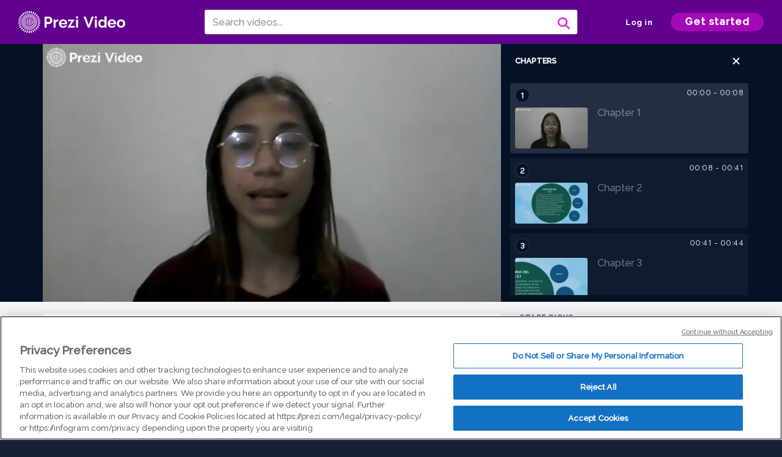

--- FILE ---
content_type: text/html; charset=utf-8
request_url: https://prezi.com/v/o7byrsjxhn8b/cei/
body_size: 14101
content:
<!DOCTYPE html><html lang="en"><head ><!-- OneTrust Cookies Consent Notice start --><script src="https://cdn.cookielaw.org/scripttemplates/otSDKStub.js" data-document-language="true" type="text/javascript" charset="UTF-8" data-domain-script="babb4261-7c8b-4e0d-9b99-ce4e6e126a13"></script><script src="https://package-bundles.prezi.com/cookie-consent/cookie-consent.1.0.6/cookie-consent.js"></script><!-- OneTrust Cookies Consent Notice end --><title>
    C.E.I by leidy alexandra cardona on Prezi Video
</title><link rel="preload" as="font" crossorigin="" type="font/woff2" href="//assets1.prezicdn.net/common/fonts/raleway-regular.woff2"><link rel="preload" as="font" crossorigin="" type="font/woff2" href="//assets1.prezicdn.net/common/fonts/raleway-medium.woff2"><link rel="preload" as="font" crossorigin="" type="font/woff2" href="//assets1.prezicdn.net/common/fonts/raleway-semibold.woff2"><link rel="preload" as="font" crossorigin="" type="font/woff2" href="//assets1.prezicdn.net/common/fonts/raleway-bold.woff2"><!-- Common Metadata --><meta charset="utf-8"><meta http-equiv="X-UA-Compatible" content="IE=edge" /><meta name="viewport" content="width=device-width, initial-scale=1"><meta name="verify-v1" content="eyaAlbc+dH3kl2VfR/7FXmEfNj940c7ERDeqoUWtmUk="><meta name="msvalidate.01" content="256D24D16694018A98CD38E3CB2E4132"><meta name="y_key" content="c35eebc2904a0fbc"><link rel="shortcut icon" href="https://assets.prezicdn.net/assets-versioned/prezipage-versioned/v0.1.0-46-ge7f2ecf3-r20339917199a1/common/img/favicon.ico?v=2" type="image/x-icon"><link rel="apple-touch-icon-precomposed" href="https://assets.prezicdn.net/assets-versioned/prezipage-versioned/v0.1.0-46-ge7f2ecf3-r20339917199a1/common/img/prezi-apple-touch-icon.png"><meta property="og:site_name" content="prezi.com"/><meta property="fb:app_id" content="298315034451"/><meta property="twitter:account_id" content="35860484" /><link rel="canonical" href="https://prezi.com/v/o7byrsjxhn8b/cei/" /><!-- Extra Metadata --><meta property="og:type" content="video.other" /><meta property="og:image:width" content="1280" /><meta property="og:image:height" content="720" /><meta property="og:video" content="https://videocdn.prezi.com/o7byrsjxhn8b/video.mp4?response-content-disposition=attachment&amp;X-Amz-Algorithm=AWS4-HMAC-SHA256&amp;X-Amz-Credential=AKIA3M6LRY3FRH3FLS6K%2F20260131%2Fus-east-1%2Fs3%2Faws4_request&amp;X-Amz-Date=20260131T060000Z&amp;X-Amz-Expires=21600&amp;X-Amz-SignedHeaders=host&amp;X-Amz-Signature=327259a5b1520b8499a0d68ae180c17aa21a3185058f15644de52be7eb8bfb74" /><meta property="og:video:url" content="https://videocdn.prezi.com/o7byrsjxhn8b/video.mp4?response-content-disposition=attachment&amp;X-Amz-Algorithm=AWS4-HMAC-SHA256&amp;X-Amz-Credential=AKIA3M6LRY3FRH3FLS6K%2F20260131%2Fus-east-1%2Fs3%2Faws4_request&amp;X-Amz-Date=20260131T060000Z&amp;X-Amz-Expires=21600&amp;X-Amz-SignedHeaders=host&amp;X-Amz-Signature=327259a5b1520b8499a0d68ae180c17aa21a3185058f15644de52be7eb8bfb74" /><meta property="og:video:secure_url" content="https://videocdn.prezi.com/o7byrsjxhn8b/video.mp4?response-content-disposition=attachment&amp;X-Amz-Algorithm=AWS4-HMAC-SHA256&amp;X-Amz-Credential=AKIA3M6LRY3FRH3FLS6K%2F20260131%2Fus-east-1%2Fs3%2Faws4_request&amp;X-Amz-Date=20260131T060000Z&amp;X-Amz-Expires=21600&amp;X-Amz-SignedHeaders=host&amp;X-Amz-Signature=327259a5b1520b8499a0d68ae180c17aa21a3185058f15644de52be7eb8bfb74" /><meta property="og:video:type" content="video/mp4" /><meta property="og:video:width" content="1280" /><meta property="og:video:height" content="720" /><meta property="description" content="C.E.I" /><meta property="og:description" content="C.E.I" /><meta property="og:url" content="https://prezi.com/v/o7byrsjxhn8b/cei/" /><meta property="og:title" content="C.E.I" /><meta property="og:image" content="https://videothumbcdn.prezi.com/o7byrsjxhn8b/thumbnail.0000000.jpg" /><meta name="twitter:card" content="summary_large_image" /><meta name="twitter:description" content="C.E.I" /><meta name="twitter:domain" content="prezi.com" /><meta name="twitter:url" content="https://prezi.com/v/o7byrsjxhn8b/cei/" /><meta name="twitter:title" content="C.E.I" /><meta name="twitter:image" content="https://videothumbcdn.prezi.com/o7byrsjxhn8b/thumbnail.0000000.jpg" /><meta name="keywords" content="" /><script type="application/ld+json">
        {"@context": "http://schema.org", "@type": "VideoObject", "contentUrl": "https://videocdn.prezi.com/o7byrsjxhn8b/video.mp4?response-content-disposition=attachment&X-Amz-Algorithm=AWS4-HMAC-SHA256&X-Amz-Credential=AKIA3M6LRY3FRH3FLS6K%2F20260131%2Fus-east-1%2Fs3%2Faws4_request&X-Amz-Date=20260131T060000Z&X-Amz-Expires=21600&X-Amz-SignedHeaders=host&X-Amz-Signature=327259a5b1520b8499a0d68ae180c17aa21a3185058f15644de52be7eb8bfb74", "description": "C.E.I", "embedUrl": "https://prezi.com/v/embed/o7byrsjxhn8b/", "interactionStatistic": {"@type": "InteractionCounter", "interactionType": {"@type": "WatchAction"}, "userInteractionCount": 3}, "name": "C.E.I", "playerType": "HTML5", "thumbnailUrl": "https://videothumbcdn.prezi.com/o7byrsjxhn8b/thumbnail.0000000.jpg", "transcript": "", "uploadDate": "2021-06-11T05:18:49", "hasPart": [{"@type": "Clip", "name": "Chapter 1", "startOffset": 0, "endOffset": 7, "url": "https://prezi.com/v/o7byrsjxhn8b/cei/?t=0"}, {"@type": "Clip", "name": "Chapter 2", "startOffset": 7, "endOffset": 41, "url": "https://prezi.com/v/o7byrsjxhn8b/cei/?t=7"}, {"@type": "Clip", "name": "Chapter 3", "startOffset": 41, "endOffset": 44, "url": "https://prezi.com/v/o7byrsjxhn8b/cei/?t=41"}, {"@type": "Clip", "name": "Chapter 4", "startOffset": 44, "endOffset": 46, "url": "https://prezi.com/v/o7byrsjxhn8b/cei/?t=44"}, {"@type": "Clip", "name": "Chapter 5", "startOffset": 46, "endOffset": 48, "url": "https://prezi.com/v/o7byrsjxhn8b/cei/?t=46"}, {"@type": "Clip", "name": "Chapter 6", "startOffset": 48, "endOffset": 51, "url": "https://prezi.com/v/o7byrsjxhn8b/cei/?t=48"}, {"@type": "Clip", "name": "Chapter 7", "startOffset": 51, "endOffset": 53, "url": "https://prezi.com/v/o7byrsjxhn8b/cei/?t=51"}, {"@type": "Clip", "name": "Chapter 8", "startOffset": 53, "endOffset": 55, "url": "https://prezi.com/v/o7byrsjxhn8b/cei/?t=53"}, {"@type": "Clip", "name": "Chapter 9", "startOffset": 55, "endOffset": 57, "url": "https://prezi.com/v/o7byrsjxhn8b/cei/?t=55"}, {"@type": "Clip", "name": "Chapter 10", "startOffset": 57, "endOffset": 67, "url": "https://prezi.com/v/o7byrsjxhn8b/cei/?t=57"}, {"@type": "Clip", "name": "Chapter 11", "startOffset": 67, "endOffset": 68, "url": "https://prezi.com/v/o7byrsjxhn8b/cei/?t=67"}, {"@type": "Clip", "name": "Chapter 12", "startOffset": 68, "endOffset": 103, "url": "https://prezi.com/v/o7byrsjxhn8b/cei/?t=68"}, {"@type": "Clip", "name": "Chapter 13", "startOffset": 103, "endOffset": 105, "url": "https://prezi.com/v/o7byrsjxhn8b/cei/?t=103"}, {"@type": "Clip", "name": "Chapter 14", "startOffset": 105, "endOffset": 107, "url": "https://prezi.com/v/o7byrsjxhn8b/cei/?t=105"}, {"@type": "Clip", "name": "Chapter 15", "startOffset": 107, "endOffset": 109, "url": "https://prezi.com/v/o7byrsjxhn8b/cei/?t=107"}, {"@type": "Clip", "name": "Chapter 16", "startOffset": 109, "endOffset": 111, "url": "https://prezi.com/v/o7byrsjxhn8b/cei/?t=109"}, {"@type": "Clip", "name": "Chapter 17", "startOffset": 111, "endOffset": 114, "url": "https://prezi.com/v/o7byrsjxhn8b/cei/?t=111"}, {"@type": "Clip", "name": "Chapter 18", "startOffset": 114, "endOffset": 115, "url": "https://prezi.com/v/o7byrsjxhn8b/cei/?t=114"}, {"@type": "Clip", "name": "Chapter 19", "startOffset": 115, "endOffset": 117, "url": "https://prezi.com/v/o7byrsjxhn8b/cei/?t=115"}, {"@type": "Clip", "name": "Chapter 20", "startOffset": 117, "endOffset": 130, "url": "https://prezi.com/v/o7byrsjxhn8b/cei/?t=117"}, {"@type": "Clip", "name": "Chapter 21", "startOffset": 130, "endOffset": 132, "url": "https://prezi.com/v/o7byrsjxhn8b/cei/?t=130"}, {"@type": "Clip", "name": "Chapter 22", "startOffset": 132, "endOffset": 135, "url": "https://prezi.com/v/o7byrsjxhn8b/cei/?t=132"}, {"@type": "Clip", "name": "Chapter 23", "startOffset": 135, "endOffset": 141, "url": "https://prezi.com/v/o7byrsjxhn8b/cei/?t=135"}]}
    </script><link rel="alternate" type="application/json+oembed" href="https://prezi.com/v/oembed/?format=json&amp;url=https%3A%2F%2Fprezi.com%2Fv%2Fo7byrsjxhn8b%2Fcei%2F" title="C.E.I" /><link rel="alternate" type="text/xml+oembed" href="https://prezi.com/v/oembed/?format=xml&amp;url=https%3A%2F%2Fprezi.com%2Fv%2Fo7byrsjxhn8b%2Fcei%2F" title="C.E.I" /><!-- Init window.Site --><script type="text/javascript">
            window.Site = {};
            Site.LOG_SERVICE_ENDPOINT = 'https://hslogger-app.prezi.com/log/';
            Site.LOG_API_ENDPOINT = '//prezi.com';
            Site.user_id = 0;
        </script><!-- Google Data Layer --><!-- Google Tag Manager --><script id="google-tag-manager">
    
        window.dataLayer = window.dataLayer || [];
        dataLayer.push({
            countryCode: 'US'
        });
    
    (function(w,d,s,l,i){w[l]=w[l]||[];w[l].push({'gtm.start': new Date().getTime(),event:'gtm.js'});var f=d.getElementsByTagName(s)[0],j=d.createElement(s),dl=l!='dataLayer'?'&l='+l:'';j.async=true;j.src='//www.googletagmanager.com/gtm.js?id='+i+dl;f.parentNode.insertBefore(j,f);})(window,document,'script','dataLayer','GTM-MQ6FG2');
</script><!-- JS --><script type="text/javascript">
        var pageStartTime = Date.now();
        var appData = JSON.parse("{\u0022description\u0022: \u0022\u0022, \u0022evaluatedFeatures\u0022: {\u0022bb\u002Dadapt\u002Dembed\u002Ddata\u002Dvideo\u002Dview\u002Dpage\u0022: false, \u0022allow\u002Dcontent\u002Dcuration\u0022: false, \u0022video\u002Dchapters\u002Dsave\u002Dcontent\u0022: false, \u0022pv\u002Dview\u002Dpage\u002Daudio\u002Dtranscript\u002Duse\u002Dsrt\u0022: true, \u0022pv\u002Dview\u002Dpage\u002Dview\u002Dsizes\u0022: true, \u0022vc\u002Dabtest\u002Dshow\u002Dvideo\u002Dad\u002Don\u002Dvideos\u0022: false, \u0022vc\u002Dabtest\u002Dshow\u002Dvideo\u002Dad\u002Don\u002Dvideos\u002D\u002Dsignup\u002Dflow\u0022: false, \u0022vc\u002Dabtest\u002Dshow\u002Dvideo\u002Dad\u002Don\u002Dvideos\u002D\u002Dvideo\u002Dpage\u002Dflow\u0022: false, \u0022vc\u002Dabtest\u002Dshow\u002Dvideo\u002Dad\u002Don\u002Dvideos\u002D\u002Dmain\u002Dpage\u002Dflow\u0022: false, \u0022ua\u002Dretest\u002Dctas\u002Dlead\u002Dto\u002Dfreemium\u002Don\u002Dview\u002Dpages\u0022: false}, \u0022isAuthenticated\u0022: false, \u0022isGuest\u0022: false, \u0022isMobile\u0022: false, \u0022lastModifiedDateString\u0022: \u0022Created June 11, 2021\u0022, \u0022viewerEmail\u0022: null, \u0022viewerName\u0022: null, \u0022viewerOid\u0022: null, \u0022presentationMetadata\u0022: {\u0022oid\u0022: \u0022o7byrsjxhn8b\u0022, \u0022ownerId\u0022: 305469771, \u0022ownerOid\u0022: \u0022pjqw1byuvjre\u0022, \u0022storageName\u0022: \u00220701.static.prezi.com\u0022, \u0022title\u0022: \u0022C.E.I\u0022, \u0022description\u0022: \u0022\u0022, \u0022public\u0022: true, \u0022createdAt\u0022: \u00222021\u002D06\u002D11T05:18:49\u0022, \u0022modifiedAt\u0022: \u00222021\u002D06\u002D11T05:49:40\u0022, \u0022showcaseProhibited\u0022: false, \u0022copyright\u0022: 0, \u0022copyrightAsStr\u0022: \u0022All rights reserved\u0022, \u0022schemaVersion\u0022: \u0022airv1p1\u0022, \u0022schemaVersionName\u0022: \u0022AIR_VIDEO_PITCH\u0022, \u0022productType\u0022: \u0022pitch\u0022, \u0022isNew\u0022: false, \u0022previewUrls\u0022: {\u0022firstFrame\u0022: \u0022https://0701.static.prezi.com/preview/v2/eh6b77ilbulotum44oqr6zxvr76jc3sachvcdoaizecfr3dnitcq_1_0.png\u0022, \u0022overview\u0022: \u0022https://0701.static.prezi.com/preview/v2/eh6b77ilbulotum44oqr6zxvr76jc3sachvcdoaizecfr3dnitcq_0_0.png\u0022, \u0022smallerOverview\u0022: \u0022https://0701.static.prezi.com/preview/v2/eh6b77ilbulotum44oqr6zxvr76jc3sachvcdoaizecfr3dnitcq_2_0.png\u0022, \u0022largerOverview\u0022: \u0022https://0701.static.prezi.com/preview/v2/eh6b77ilbulotum44oqr6zxvr76jc3sachvcdoaizecfr3dnitcq_3_0.png\u0022}, \u0022absoluteLandingUrl\u0022: \u0022https://prezi.com/v/o7byrsjxhn8b/cei/\u0022, \u0022absoluteMobileLandingUrl\u0022: \u0022https://prezi.com/m/o7byrsjxhn8b/cei/\u0022, \u0022currentVersion\u0022: 2, \u0022StorageId\u0022: 13, \u0022privacy\u0022: \u0022public\u0022, \u0022userPermissions\u0022: {\u0022preziOid\u0022: \u0022o7byrsjxhn8b\u0022, \u0022userId\u0022: 0, \u0022isViewer\u0022: false, \u0022isCollaborator\u0022: false, \u0022isManager\u0022: false, \u0022canView\u0022: true, \u0022canEdit\u0022: false, \u0022canComment\u0022: false, \u0022canMakeCopy\u0022: false, \u0022canDelete\u0022: false, \u0022canInviteForEdit\u0022: false, \u0022canInviteForView\u0022: false, \u0022canInviteForViewTogether\u0022: false, \u0022canInviteForComment\u0022: false, \u0022canRemoveCollaborator\u0022: false, \u0022canRemoveCommenter\u0022: false, \u0022canPublish\u0022: false, \u0022canDownload\u0022: false, \u0022canUnsubscribe\u0022: false, \u0022canSetReuse\u0022: false, \u0022canSetPrivate\u0022: false}, \u0022qualityScore\u0022: 100, \u0022slug\u0022: \u0022cei\u0022, \u0022transcriptUrl\u0022: \u0022https://rosetta0701.prezi.com/transcript/o7byrsjxhn8b/\u0022, \u0022owner\u0022: {\u0022id\u0022: 305469771, \u0022oid\u0022: \u0022pjqw1byuvjre\u0022, \u0022aboutText\u0022: \u0022\u0022, \u0022firstName\u0022: \u0022leidy alexandra\u0022, \u0022lastName\u0022: \u0022cardona\u0022, \u0022username\u0022: \u0022pjqw1byuvjre\u0022, \u0022publicDisplayName\u0022: \u0022leidy alexandra cardona\u0022, \u0022isActive\u0022: true}, \u0022tags\u0022: [], \u0022videoStatus\u0022: \u0022COMPLETED\u0022, \u0022videoStatusMp4\u0022: \u0022COMPLETED\u0022, \u0022videoStatusHls\u0022: \u0022COMPLETED\u0022, \u0022videoUrl\u0022: \u0022https://prezi\u002Dair\u002Dweb.s3.amazonaws.com/o7byrsjxhn8b/video.mp4\u0022, \u0022videoSignedUrl\u0022: \u0022https://videocdn.prezi.com/o7byrsjxhn8b/video.mp4?response\u002Dcontent\u002Ddisposition\u003Dattachment\u0026X\u002DAmz\u002DAlgorithm\u003DAWS4\u002DHMAC\u002DSHA256\u0026X\u002DAmz\u002DCredential\u003DAKIA3M6LRY3FRH3FLS6K%2F20260131%2Fus\u002Deast\u002D1%2Fs3%2Faws4_request\u0026X\u002DAmz\u002DDate\u003D20260131T060000Z\u0026X\u002DAmz\u002DExpires\u003D21600\u0026X\u002DAmz\u002DSignedHeaders\u003Dhost\u0026X\u002DAmz\u002DSignature\u003D327259a5b1520b8499a0d68ae180c17aa21a3185058f15644de52be7eb8bfb74\u0022, \u0022videoSignedUrlWithTitle\u0022: \u0022https://videocdn.prezi.com/o7byrsjxhn8b/video.mp4?response\u002Dcontent\u002Ddisposition\u003Dattachment%3B%20filename%3D%22cei.mp4%22\u0026X\u002DAmz\u002DAlgorithm\u003DAWS4\u002DHMAC\u002DSHA256\u0026X\u002DAmz\u002DCredential\u003DAKIA3M6LRY3FRH3FLS6K%2F20260131%2Fus\u002Deast\u002D1%2Fs3%2Faws4_request\u0026X\u002DAmz\u002DDate\u003D20260131T060000Z\u0026X\u002DAmz\u002DExpires\u003D21600\u0026X\u002DAmz\u002DSignedHeaders\u003Dhost\u0026X\u002DAmz\u002DSignature\u003D33aaace94e7786bffefdd154a6f338a9e8a2d957359a63c43f9e9c39c8c1897e\u0022, \u0022videoThumbnailUrl\u0022: \u0022https://prezi\u002Dair\u002Dthumbnail.s3.amazonaws.com/o7byrsjxhn8b/thumbnail.0000000.jpg\u0022, \u0022videoSignedThumbnailUrl\u0022: \u0022https://videothumbcdn.prezi.com/o7byrsjxhn8b/thumbnail.0000000.jpg\u0022, \u0022videoThumbnailFrequencyMsec\u0022: 5000, \u0022videoThumbnailCount\u0022: 29, \u0022videoThumbnailPrefix\u0022: \u0022https://videothumbcdn.prezi.com/o7byrsjxhn8b/thumbnail.\u0022, \u0022videoThumbnailSmallPrefix\u0022: \u0022https://videothumbcdn.prezi.com/o7byrsjxhn8b/thumbnail\u002Dsm.\u0022, \u0022videoDuration\u0022: 141500, \u0022videoTranscodingJobId\u0022: \u00221623382626228\u002D7zo3ez\u0022, \u0022videoTranscodingLedgerVersion\u0022: 5, \u0022videoHlsManifestUrl\u0022: \u0022https://prezi\u002Dair\u002Dweb.s3.amazonaws.com/o7byrsjxhn8b/hls/hls.m3u8\u0022, \u0022videoHlsManifestPlaybackUrl\u0022: \u0022https://streamingcdn.prezi.com/o7byrsjxhn8b/hls/hls.m3u8\u0022, \u0022hasVideoHlsManifest\u0022: true, \u0022videoHlsManifest\u0022: {\u0022manifests\u0022: [{\u0022meta\u0022: \u0022#EXTM3U\u005Cn#EXT\u002DX\u002DVERSION:3\u005Cn#EXT\u002DX\u002DINDEPENDENT\u002DSEGMENTS\u005Cn#EXT\u002DX\u002DSTREAM\u002DINF:BANDWIDTH\u003D490003,AVERAGE\u002DBANDWIDTH\u003D328355,CODECS\u003D\u005C\u0022avc1.77.30,mp4a.40.2\u005C\u0022,RESOLUTION\u003D640x360,FRAME\u002DRATE\u003D30.000\u005Cn\u0022, \u0022manifest\u0022: \u0022#EXTM3U\u005Cn#EXT\u002DX\u002DVERSION:3\u005Cn#EXT\u002DX\u002DTARGETDURATION:10\u005Cn#EXT\u002DX\u002DMEDIA\u002DSEQUENCE:1\u005Cn#EXT\u002DX\u002DPLAYLIST\u002DTYPE:VOD\u005Cn#EXTINF:10,\u005Cnhttps://streamingcdn.prezi.com/o7byrsjxhn8b/hls/hls360p_00001.ts?Key\u002DPair\u002DId\u003DAPKAJAMIWKOHB6YSG7TQ\u0026Policy\u003DeyJTdGF0ZW1lbnQiOlt7IlJlc291cmNlIjoiaHR0cHM6Ly9zdHJlYW1pbmdjZG4ucHJlemkuY29tL283Ynlyc2p4aG44Yi8qIiwiQ29uZGl0aW9uIjp7IkRhdGVMZXNzVGhhbiI6eyJBV1M6RXBvY2hUaW1lIjoxNzY5ODY3ODk3fX19XX0_\u0026Signature\u003DDiUHpv~qpp7TDM1K97YR9tBIOj5vuo~YKxw6kjcNFdiKNgKkNSZOKSMS5SvLL1r9bRhzBKYFc\u002DDF3SL2oWfyDR325iuY\u002DOnC7Anlr~5BOm9oJ~6\u002DcZsiHLF9zZVj25777IWD9ScqSR~1tgQ18bRKUxb7S3tr4MWOItBGeAia34tUjSUEtrf~irS7mJJNguZzhvbtoCzZ8pHuYZbexOV6Lz3hwhscq~6vy9tZWOh4tqsvD3U5bcV0r~s8v91M6hKDwyfUUZs5zoFUGPButxGjgP7pw~bj\u002DCMJkNJHSgBjZadYP2jTR9up3m8cYCTI5bxNJd\u002DPdpGwicI8Qn8sfgDadg__\u005Cn#EXTINF:10,\u005Cnhttps://streamingcdn.prezi.com/o7byrsjxhn8b/hls/hls360p_00002.ts?Key\u002DPair\u002DId\u003DAPKAJAMIWKOHB6YSG7TQ\u0026Policy\u003DeyJTdGF0ZW1lbnQiOlt7IlJlc291cmNlIjoiaHR0cHM6Ly9zdHJlYW1pbmdjZG4ucHJlemkuY29tL283Ynlyc2p4aG44Yi8qIiwiQ29uZGl0aW9uIjp7IkRhdGVMZXNzVGhhbiI6eyJBV1M6RXBvY2hUaW1lIjoxNzY5ODY3ODk3fX19XX0_\u0026Signature\u003DDiUHpv~qpp7TDM1K97YR9tBIOj5vuo~YKxw6kjcNFdiKNgKkNSZOKSMS5SvLL1r9bRhzBKYFc\u002DDF3SL2oWfyDR325iuY\u002DOnC7Anlr~5BOm9oJ~6\u002DcZsiHLF9zZVj25777IWD9ScqSR~1tgQ18bRKUxb7S3tr4MWOItBGeAia34tUjSUEtrf~irS7mJJNguZzhvbtoCzZ8pHuYZbexOV6Lz3hwhscq~6vy9tZWOh4tqsvD3U5bcV0r~s8v91M6hKDwyfUUZs5zoFUGPButxGjgP7pw~bj\u002DCMJkNJHSgBjZadYP2jTR9up3m8cYCTI5bxNJd\u002DPdpGwicI8Qn8sfgDadg__\u005Cn#EXTINF:10,\u005Cnhttps://streamingcdn.prezi.com/o7byrsjxhn8b/hls/hls360p_00003.ts?Key\u002DPair\u002DId\u003DAPKAJAMIWKOHB6YSG7TQ\u0026Policy\u003DeyJTdGF0ZW1lbnQiOlt7IlJlc291cmNlIjoiaHR0cHM6Ly9zdHJlYW1pbmdjZG4ucHJlemkuY29tL283Ynlyc2p4aG44Yi8qIiwiQ29uZGl0aW9uIjp7IkRhdGVMZXNzVGhhbiI6eyJBV1M6RXBvY2hUaW1lIjoxNzY5ODY3ODk3fX19XX0_\u0026Signature\u003DDiUHpv~qpp7TDM1K97YR9tBIOj5vuo~YKxw6kjcNFdiKNgKkNSZOKSMS5SvLL1r9bRhzBKYFc\u002DDF3SL2oWfyDR325iuY\u002DOnC7Anlr~5BOm9oJ~6\u002DcZsiHLF9zZVj25777IWD9ScqSR~1tgQ18bRKUxb7S3tr4MWOItBGeAia34tUjSUEtrf~irS7mJJNguZzhvbtoCzZ8pHuYZbexOV6Lz3hwhscq~6vy9tZWOh4tqsvD3U5bcV0r~s8v91M6hKDwyfUUZs5zoFUGPButxGjgP7pw~bj\u002DCMJkNJHSgBjZadYP2jTR9up3m8cYCTI5bxNJd\u002DPdpGwicI8Qn8sfgDadg__\u005Cn#EXTINF:10,\u005Cnhttps://streamingcdn.prezi.com/o7byrsjxhn8b/hls/hls360p_00004.ts?Key\u002DPair\u002DId\u003DAPKAJAMIWKOHB6YSG7TQ\u0026Policy\u003DeyJTdGF0ZW1lbnQiOlt7IlJlc291cmNlIjoiaHR0cHM6Ly9zdHJlYW1pbmdjZG4ucHJlemkuY29tL283Ynlyc2p4aG44Yi8qIiwiQ29uZGl0aW9uIjp7IkRhdGVMZXNzVGhhbiI6eyJBV1M6RXBvY2hUaW1lIjoxNzY5ODY3ODk3fX19XX0_\u0026Signature\u003DDiUHpv~qpp7TDM1K97YR9tBIOj5vuo~YKxw6kjcNFdiKNgKkNSZOKSMS5SvLL1r9bRhzBKYFc\u002DDF3SL2oWfyDR325iuY\u002DOnC7Anlr~5BOm9oJ~6\u002DcZsiHLF9zZVj25777IWD9ScqSR~1tgQ18bRKUxb7S3tr4MWOItBGeAia34tUjSUEtrf~irS7mJJNguZzhvbtoCzZ8pHuYZbexOV6Lz3hwhscq~6vy9tZWOh4tqsvD3U5bcV0r~s8v91M6hKDwyfUUZs5zoFUGPButxGjgP7pw~bj\u002DCMJkNJHSgBjZadYP2jTR9up3m8cYCTI5bxNJd\u002DPdpGwicI8Qn8sfgDadg__\u005Cn#EXTINF:10,\u005Cnhttps://streamingcdn.prezi.com/o7byrsjxhn8b/hls/hls360p_00005.ts?Key\u002DPair\u002DId\u003DAPKAJAMIWKOHB6YSG7TQ\u0026Policy\u003DeyJTdGF0ZW1lbnQiOlt7IlJlc291cmNlIjoiaHR0cHM6Ly9zdHJlYW1pbmdjZG4ucHJlemkuY29tL283Ynlyc2p4aG44Yi8qIiwiQ29uZGl0aW9uIjp7IkRhdGVMZXNzVGhhbiI6eyJBV1M6RXBvY2hUaW1lIjoxNzY5ODY3ODk3fX19XX0_\u0026Signature\u003DDiUHpv~qpp7TDM1K97YR9tBIOj5vuo~YKxw6kjcNFdiKNgKkNSZOKSMS5SvLL1r9bRhzBKYFc\u002DDF3SL2oWfyDR325iuY\u002DOnC7Anlr~5BOm9oJ~6\u002DcZsiHLF9zZVj25777IWD9ScqSR~1tgQ18bRKUxb7S3tr4MWOItBGeAia34tUjSUEtrf~irS7mJJNguZzhvbtoCzZ8pHuYZbexOV6Lz3hwhscq~6vy9tZWOh4tqsvD3U5bcV0r~s8v91M6hKDwyfUUZs5zoFUGPButxGjgP7pw~bj\u002DCMJkNJHSgBjZadYP2jTR9up3m8cYCTI5bxNJd\u002DPdpGwicI8Qn8sfgDadg__\u005Cn#EXTINF:10,\u005Cnhttps://streamingcdn.prezi.com/o7byrsjxhn8b/hls/hls360p_00006.ts?Key\u002DPair\u002DId\u003DAPKAJAMIWKOHB6YSG7TQ\u0026Policy\u003DeyJTdGF0ZW1lbnQiOlt7IlJlc291cmNlIjoiaHR0cHM6Ly9zdHJlYW1pbmdjZG4ucHJlemkuY29tL283Ynlyc2p4aG44Yi8qIiwiQ29uZGl0aW9uIjp7IkRhdGVMZXNzVGhhbiI6eyJBV1M6RXBvY2hUaW1lIjoxNzY5ODY3ODk3fX19XX0_\u0026Signature\u003DDiUHpv~qpp7TDM1K97YR9tBIOj5vuo~YKxw6kjcNFdiKNgKkNSZOKSMS5SvLL1r9bRhzBKYFc\u002DDF3SL2oWfyDR325iuY\u002DOnC7Anlr~5BOm9oJ~6\u002DcZsiHLF9zZVj25777IWD9ScqSR~1tgQ18bRKUxb7S3tr4MWOItBGeAia34tUjSUEtrf~irS7mJJNguZzhvbtoCzZ8pHuYZbexOV6Lz3hwhscq~6vy9tZWOh4tqsvD3U5bcV0r~s8v91M6hKDwyfUUZs5zoFUGPButxGjgP7pw~bj\u002DCMJkNJHSgBjZadYP2jTR9up3m8cYCTI5bxNJd\u002DPdpGwicI8Qn8sfgDadg__\u005Cn#EXTINF:10,\u005Cnhttps://streamingcdn.prezi.com/o7byrsjxhn8b/hls/hls360p_00007.ts?Key\u002DPair\u002DId\u003DAPKAJAMIWKOHB6YSG7TQ\u0026Policy\u003DeyJTdGF0ZW1lbnQiOlt7IlJlc291cmNlIjoiaHR0cHM6Ly9zdHJlYW1pbmdjZG4ucHJlemkuY29tL283Ynlyc2p4aG44Yi8qIiwiQ29uZGl0aW9uIjp7IkRhdGVMZXNzVGhhbiI6eyJBV1M6RXBvY2hUaW1lIjoxNzY5ODY3ODk3fX19XX0_\u0026Signature\u003DDiUHpv~qpp7TDM1K97YR9tBIOj5vuo~YKxw6kjcNFdiKNgKkNSZOKSMS5SvLL1r9bRhzBKYFc\u002DDF3SL2oWfyDR325iuY\u002DOnC7Anlr~5BOm9oJ~6\u002DcZsiHLF9zZVj25777IWD9ScqSR~1tgQ18bRKUxb7S3tr4MWOItBGeAia34tUjSUEtrf~irS7mJJNguZzhvbtoCzZ8pHuYZbexOV6Lz3hwhscq~6vy9tZWOh4tqsvD3U5bcV0r~s8v91M6hKDwyfUUZs5zoFUGPButxGjgP7pw~bj\u002DCMJkNJHSgBjZadYP2jTR9up3m8cYCTI5bxNJd\u002DPdpGwicI8Qn8sfgDadg__\u005Cn#EXTINF:10,\u005Cnhttps://streamingcdn.prezi.com/o7byrsjxhn8b/hls/hls360p_00008.ts?Key\u002DPair\u002DId\u003DAPKAJAMIWKOHB6YSG7TQ\u0026Policy\u003DeyJTdGF0ZW1lbnQiOlt7IlJlc291cmNlIjoiaHR0cHM6Ly9zdHJlYW1pbmdjZG4ucHJlemkuY29tL283Ynlyc2p4aG44Yi8qIiwiQ29uZGl0aW9uIjp7IkRhdGVMZXNzVGhhbiI6eyJBV1M6RXBvY2hUaW1lIjoxNzY5ODY3ODk3fX19XX0_\u0026Signature\u003DDiUHpv~qpp7TDM1K97YR9tBIOj5vuo~YKxw6kjcNFdiKNgKkNSZOKSMS5SvLL1r9bRhzBKYFc\u002DDF3SL2oWfyDR325iuY\u002DOnC7Anlr~5BOm9oJ~6\u002DcZsiHLF9zZVj25777IWD9ScqSR~1tgQ18bRKUxb7S3tr4MWOItBGeAia34tUjSUEtrf~irS7mJJNguZzhvbtoCzZ8pHuYZbexOV6Lz3hwhscq~6vy9tZWOh4tqsvD3U5bcV0r~s8v91M6hKDwyfUUZs5zoFUGPButxGjgP7pw~bj\u002DCMJkNJHSgBjZadYP2jTR9up3m8cYCTI5bxNJd\u002DPdpGwicI8Qn8sfgDadg__\u005Cn#EXTINF:10,\u005Cnhttps://streamingcdn.prezi.com/o7byrsjxhn8b/hls/hls360p_00009.ts?Key\u002DPair\u002DId\u003DAPKAJAMIWKOHB6YSG7TQ\u0026Policy\u003DeyJTdGF0ZW1lbnQiOlt7IlJlc291cmNlIjoiaHR0cHM6Ly9zdHJlYW1pbmdjZG4ucHJlemkuY29tL283Ynlyc2p4aG44Yi8qIiwiQ29uZGl0aW9uIjp7IkRhdGVMZXNzVGhhbiI6eyJBV1M6RXBvY2hUaW1lIjoxNzY5ODY3ODk3fX19XX0_\u0026Signature\u003DDiUHpv~qpp7TDM1K97YR9tBIOj5vuo~YKxw6kjcNFdiKNgKkNSZOKSMS5SvLL1r9bRhzBKYFc\u002DDF3SL2oWfyDR325iuY\u002DOnC7Anlr~5BOm9oJ~6\u002DcZsiHLF9zZVj25777IWD9ScqSR~1tgQ18bRKUxb7S3tr4MWOItBGeAia34tUjSUEtrf~irS7mJJNguZzhvbtoCzZ8pHuYZbexOV6Lz3hwhscq~6vy9tZWOh4tqsvD3U5bcV0r~s8v91M6hKDwyfUUZs5zoFUGPButxGjgP7pw~bj\u002DCMJkNJHSgBjZadYP2jTR9up3m8cYCTI5bxNJd\u002DPdpGwicI8Qn8sfgDadg__\u005Cn#EXTINF:10,\u005Cnhttps://streamingcdn.prezi.com/o7byrsjxhn8b/hls/hls360p_00010.ts?Key\u002DPair\u002DId\u003DAPKAJAMIWKOHB6YSG7TQ\u0026Policy\u003DeyJTdGF0ZW1lbnQiOlt7IlJlc291cmNlIjoiaHR0cHM6Ly9zdHJlYW1pbmdjZG4ucHJlemkuY29tL283Ynlyc2p4aG44Yi8qIiwiQ29uZGl0aW9uIjp7IkRhdGVMZXNzVGhhbiI6eyJBV1M6RXBvY2hUaW1lIjoxNzY5ODY3ODk3fX19XX0_\u0026Signature\u003DDiUHpv~qpp7TDM1K97YR9tBIOj5vuo~YKxw6kjcNFdiKNgKkNSZOKSMS5SvLL1r9bRhzBKYFc\u002DDF3SL2oWfyDR325iuY\u002DOnC7Anlr~5BOm9oJ~6\u002DcZsiHLF9zZVj25777IWD9ScqSR~1tgQ18bRKUxb7S3tr4MWOItBGeAia34tUjSUEtrf~irS7mJJNguZzhvbtoCzZ8pHuYZbexOV6Lz3hwhscq~6vy9tZWOh4tqsvD3U5bcV0r~s8v91M6hKDwyfUUZs5zoFUGPButxGjgP7pw~bj\u002DCMJkNJHSgBjZadYP2jTR9up3m8cYCTI5bxNJd\u002DPdpGwicI8Qn8sfgDadg__\u005Cn#EXTINF:10,\u005Cnhttps://streamingcdn.prezi.com/o7byrsjxhn8b/hls/hls360p_00011.ts?Key\u002DPair\u002DId\u003DAPKAJAMIWKOHB6YSG7TQ\u0026Policy\u003DeyJTdGF0ZW1lbnQiOlt7IlJlc291cmNlIjoiaHR0cHM6Ly9zdHJlYW1pbmdjZG4ucHJlemkuY29tL283Ynlyc2p4aG44Yi8qIiwiQ29uZGl0aW9uIjp7IkRhdGVMZXNzVGhhbiI6eyJBV1M6RXBvY2hUaW1lIjoxNzY5ODY3ODk3fX19XX0_\u0026Signature\u003DDiUHpv~qpp7TDM1K97YR9tBIOj5vuo~YKxw6kjcNFdiKNgKkNSZOKSMS5SvLL1r9bRhzBKYFc\u002DDF3SL2oWfyDR325iuY\u002DOnC7Anlr~5BOm9oJ~6\u002DcZsiHLF9zZVj25777IWD9ScqSR~1tgQ18bRKUxb7S3tr4MWOItBGeAia34tUjSUEtrf~irS7mJJNguZzhvbtoCzZ8pHuYZbexOV6Lz3hwhscq~6vy9tZWOh4tqsvD3U5bcV0r~s8v91M6hKDwyfUUZs5zoFUGPButxGjgP7pw~bj\u002DCMJkNJHSgBjZadYP2jTR9up3m8cYCTI5bxNJd\u002DPdpGwicI8Qn8sfgDadg__\u005Cn#EXTINF:10,\u005Cnhttps://streamingcdn.prezi.com/o7byrsjxhn8b/hls/hls360p_00012.ts?Key\u002DPair\u002DId\u003DAPKAJAMIWKOHB6YSG7TQ\u0026Policy\u003DeyJTdGF0ZW1lbnQiOlt7IlJlc291cmNlIjoiaHR0cHM6Ly9zdHJlYW1pbmdjZG4ucHJlemkuY29tL283Ynlyc2p4aG44Yi8qIiwiQ29uZGl0aW9uIjp7IkRhdGVMZXNzVGhhbiI6eyJBV1M6RXBvY2hUaW1lIjoxNzY5ODY3ODk3fX19XX0_\u0026Signature\u003DDiUHpv~qpp7TDM1K97YR9tBIOj5vuo~YKxw6kjcNFdiKNgKkNSZOKSMS5SvLL1r9bRhzBKYFc\u002DDF3SL2oWfyDR325iuY\u002DOnC7Anlr~5BOm9oJ~6\u002DcZsiHLF9zZVj25777IWD9ScqSR~1tgQ18bRKUxb7S3tr4MWOItBGeAia34tUjSUEtrf~irS7mJJNguZzhvbtoCzZ8pHuYZbexOV6Lz3hwhscq~6vy9tZWOh4tqsvD3U5bcV0r~s8v91M6hKDwyfUUZs5zoFUGPButxGjgP7pw~bj\u002DCMJkNJHSgBjZadYP2jTR9up3m8cYCTI5bxNJd\u002DPdpGwicI8Qn8sfgDadg__\u005Cn#EXTINF:10,\u005Cnhttps://streamingcdn.prezi.com/o7byrsjxhn8b/hls/hls360p_00013.ts?Key\u002DPair\u002DId\u003DAPKAJAMIWKOHB6YSG7TQ\u0026Policy\u003DeyJTdGF0ZW1lbnQiOlt7IlJlc291cmNlIjoiaHR0cHM6Ly9zdHJlYW1pbmdjZG4ucHJlemkuY29tL283Ynlyc2p4aG44Yi8qIiwiQ29uZGl0aW9uIjp7IkRhdGVMZXNzVGhhbiI6eyJBV1M6RXBvY2hUaW1lIjoxNzY5ODY3ODk3fX19XX0_\u0026Signature\u003DDiUHpv~qpp7TDM1K97YR9tBIOj5vuo~YKxw6kjcNFdiKNgKkNSZOKSMS5SvLL1r9bRhzBKYFc\u002DDF3SL2oWfyDR325iuY\u002DOnC7Anlr~5BOm9oJ~6\u002DcZsiHLF9zZVj25777IWD9ScqSR~1tgQ18bRKUxb7S3tr4MWOItBGeAia34tUjSUEtrf~irS7mJJNguZzhvbtoCzZ8pHuYZbexOV6Lz3hwhscq~6vy9tZWOh4tqsvD3U5bcV0r~s8v91M6hKDwyfUUZs5zoFUGPButxGjgP7pw~bj\u002DCMJkNJHSgBjZadYP2jTR9up3m8cYCTI5bxNJd\u002DPdpGwicI8Qn8sfgDadg__\u005Cn#EXTINF:10,\u005Cnhttps://streamingcdn.prezi.com/o7byrsjxhn8b/hls/hls360p_00014.ts?Key\u002DPair\u002DId\u003DAPKAJAMIWKOHB6YSG7TQ\u0026Policy\u003DeyJTdGF0ZW1lbnQiOlt7IlJlc291cmNlIjoiaHR0cHM6Ly9zdHJlYW1pbmdjZG4ucHJlemkuY29tL283Ynlyc2p4aG44Yi8qIiwiQ29uZGl0aW9uIjp7IkRhdGVMZXNzVGhhbiI6eyJBV1M6RXBvY2hUaW1lIjoxNzY5ODY3ODk3fX19XX0_\u0026Signature\u003DDiUHpv~qpp7TDM1K97YR9tBIOj5vuo~YKxw6kjcNFdiKNgKkNSZOKSMS5SvLL1r9bRhzBKYFc\u002DDF3SL2oWfyDR325iuY\u002DOnC7Anlr~5BOm9oJ~6\u002DcZsiHLF9zZVj25777IWD9ScqSR~1tgQ18bRKUxb7S3tr4MWOItBGeAia34tUjSUEtrf~irS7mJJNguZzhvbtoCzZ8pHuYZbexOV6Lz3hwhscq~6vy9tZWOh4tqsvD3U5bcV0r~s8v91M6hKDwyfUUZs5zoFUGPButxGjgP7pw~bj\u002DCMJkNJHSgBjZadYP2jTR9up3m8cYCTI5bxNJd\u002DPdpGwicI8Qn8sfgDadg__\u005Cn#EXTINF:2,\u005Cnhttps://streamingcdn.prezi.com/o7byrsjxhn8b/hls/hls360p_00015.ts?Key\u002DPair\u002DId\u003DAPKAJAMIWKOHB6YSG7TQ\u0026Policy\u003DeyJTdGF0ZW1lbnQiOlt7IlJlc291cmNlIjoiaHR0cHM6Ly9zdHJlYW1pbmdjZG4ucHJlemkuY29tL283Ynlyc2p4aG44Yi8qIiwiQ29uZGl0aW9uIjp7IkRhdGVMZXNzVGhhbiI6eyJBV1M6RXBvY2hUaW1lIjoxNzY5ODY3ODk3fX19XX0_\u0026Signature\u003DDiUHpv~qpp7TDM1K97YR9tBIOj5vuo~YKxw6kjcNFdiKNgKkNSZOKSMS5SvLL1r9bRhzBKYFc\u002DDF3SL2oWfyDR325iuY\u002DOnC7Anlr~5BOm9oJ~6\u002DcZsiHLF9zZVj25777IWD9ScqSR~1tgQ18bRKUxb7S3tr4MWOItBGeAia34tUjSUEtrf~irS7mJJNguZzhvbtoCzZ8pHuYZbexOV6Lz3hwhscq~6vy9tZWOh4tqsvD3U5bcV0r~s8v91M6hKDwyfUUZs5zoFUGPButxGjgP7pw~bj\u002DCMJkNJHSgBjZadYP2jTR9up3m8cYCTI5bxNJd\u002DPdpGwicI8Qn8sfgDadg__\u005Cn#EXT\u002DX\u002DENDLIST\u005Cn\u0022}, {\u0022meta\u0022: \u0022#EXT\u002DX\u002DSTREAM\u002DINF:BANDWIDTH\u003D208905,AVERAGE\u002DBANDWIDTH\u003D143148,CODECS\u003D\u005C\u0022avc1.42c00d,mp4a.40.5\u005C\u0022,RESOLUTION\u003D320x180,FRAME\u002DRATE\u003D15.000\u005Cn\u0022, \u0022manifest\u0022: \u0022#EXTM3U\u005Cn#EXT\u002DX\u002DVERSION:3\u005Cn#EXT\u002DX\u002DTARGETDURATION:10\u005Cn#EXT\u002DX\u002DMEDIA\u002DSEQUENCE:1\u005Cn#EXT\u002DX\u002DPLAYLIST\u002DTYPE:VOD\u005Cn#EXTINF:10,\u005Cnhttps://streamingcdn.prezi.com/o7byrsjxhn8b/hls/hls180p_00001.ts?Key\u002DPair\u002DId\u003DAPKAJAMIWKOHB6YSG7TQ\u0026Policy\u003DeyJTdGF0ZW1lbnQiOlt7IlJlc291cmNlIjoiaHR0cHM6Ly9zdHJlYW1pbmdjZG4ucHJlemkuY29tL283Ynlyc2p4aG44Yi8qIiwiQ29uZGl0aW9uIjp7IkRhdGVMZXNzVGhhbiI6eyJBV1M6RXBvY2hUaW1lIjoxNzY5ODY3ODk3fX19XX0_\u0026Signature\u003DDiUHpv~qpp7TDM1K97YR9tBIOj5vuo~YKxw6kjcNFdiKNgKkNSZOKSMS5SvLL1r9bRhzBKYFc\u002DDF3SL2oWfyDR325iuY\u002DOnC7Anlr~5BOm9oJ~6\u002DcZsiHLF9zZVj25777IWD9ScqSR~1tgQ18bRKUxb7S3tr4MWOItBGeAia34tUjSUEtrf~irS7mJJNguZzhvbtoCzZ8pHuYZbexOV6Lz3hwhscq~6vy9tZWOh4tqsvD3U5bcV0r~s8v91M6hKDwyfUUZs5zoFUGPButxGjgP7pw~bj\u002DCMJkNJHSgBjZadYP2jTR9up3m8cYCTI5bxNJd\u002DPdpGwicI8Qn8sfgDadg__\u005Cn#EXTINF:10,\u005Cnhttps://streamingcdn.prezi.com/o7byrsjxhn8b/hls/hls180p_00002.ts?Key\u002DPair\u002DId\u003DAPKAJAMIWKOHB6YSG7TQ\u0026Policy\u003DeyJTdGF0ZW1lbnQiOlt7IlJlc291cmNlIjoiaHR0cHM6Ly9zdHJlYW1pbmdjZG4ucHJlemkuY29tL283Ynlyc2p4aG44Yi8qIiwiQ29uZGl0aW9uIjp7IkRhdGVMZXNzVGhhbiI6eyJBV1M6RXBvY2hUaW1lIjoxNzY5ODY3ODk3fX19XX0_\u0026Signature\u003DDiUHpv~qpp7TDM1K97YR9tBIOj5vuo~YKxw6kjcNFdiKNgKkNSZOKSMS5SvLL1r9bRhzBKYFc\u002DDF3SL2oWfyDR325iuY\u002DOnC7Anlr~5BOm9oJ~6\u002DcZsiHLF9zZVj25777IWD9ScqSR~1tgQ18bRKUxb7S3tr4MWOItBGeAia34tUjSUEtrf~irS7mJJNguZzhvbtoCzZ8pHuYZbexOV6Lz3hwhscq~6vy9tZWOh4tqsvD3U5bcV0r~s8v91M6hKDwyfUUZs5zoFUGPButxGjgP7pw~bj\u002DCMJkNJHSgBjZadYP2jTR9up3m8cYCTI5bxNJd\u002DPdpGwicI8Qn8sfgDadg__\u005Cn#EXTINF:10,\u005Cnhttps://streamingcdn.prezi.com/o7byrsjxhn8b/hls/hls180p_00003.ts?Key\u002DPair\u002DId\u003DAPKAJAMIWKOHB6YSG7TQ\u0026Policy\u003DeyJTdGF0ZW1lbnQiOlt7IlJlc291cmNlIjoiaHR0cHM6Ly9zdHJlYW1pbmdjZG4ucHJlemkuY29tL283Ynlyc2p4aG44Yi8qIiwiQ29uZGl0aW9uIjp7IkRhdGVMZXNzVGhhbiI6eyJBV1M6RXBvY2hUaW1lIjoxNzY5ODY3ODk3fX19XX0_\u0026Signature\u003DDiUHpv~qpp7TDM1K97YR9tBIOj5vuo~YKxw6kjcNFdiKNgKkNSZOKSMS5SvLL1r9bRhzBKYFc\u002DDF3SL2oWfyDR325iuY\u002DOnC7Anlr~5BOm9oJ~6\u002DcZsiHLF9zZVj25777IWD9ScqSR~1tgQ18bRKUxb7S3tr4MWOItBGeAia34tUjSUEtrf~irS7mJJNguZzhvbtoCzZ8pHuYZbexOV6Lz3hwhscq~6vy9tZWOh4tqsvD3U5bcV0r~s8v91M6hKDwyfUUZs5zoFUGPButxGjgP7pw~bj\u002DCMJkNJHSgBjZadYP2jTR9up3m8cYCTI5bxNJd\u002DPdpGwicI8Qn8sfgDadg__\u005Cn#EXTINF:10,\u005Cnhttps://streamingcdn.prezi.com/o7byrsjxhn8b/hls/hls180p_00004.ts?Key\u002DPair\u002DId\u003DAPKAJAMIWKOHB6YSG7TQ\u0026Policy\u003DeyJTdGF0ZW1lbnQiOlt7IlJlc291cmNlIjoiaHR0cHM6Ly9zdHJlYW1pbmdjZG4ucHJlemkuY29tL283Ynlyc2p4aG44Yi8qIiwiQ29uZGl0aW9uIjp7IkRhdGVMZXNzVGhhbiI6eyJBV1M6RXBvY2hUaW1lIjoxNzY5ODY3ODk3fX19XX0_\u0026Signature\u003DDiUHpv~qpp7TDM1K97YR9tBIOj5vuo~YKxw6kjcNFdiKNgKkNSZOKSMS5SvLL1r9bRhzBKYFc\u002DDF3SL2oWfyDR325iuY\u002DOnC7Anlr~5BOm9oJ~6\u002DcZsiHLF9zZVj25777IWD9ScqSR~1tgQ18bRKUxb7S3tr4MWOItBGeAia34tUjSUEtrf~irS7mJJNguZzhvbtoCzZ8pHuYZbexOV6Lz3hwhscq~6vy9tZWOh4tqsvD3U5bcV0r~s8v91M6hKDwyfUUZs5zoFUGPButxGjgP7pw~bj\u002DCMJkNJHSgBjZadYP2jTR9up3m8cYCTI5bxNJd\u002DPdpGwicI8Qn8sfgDadg__\u005Cn#EXTINF:10,\u005Cnhttps://streamingcdn.prezi.com/o7byrsjxhn8b/hls/hls180p_00005.ts?Key\u002DPair\u002DId\u003DAPKAJAMIWKOHB6YSG7TQ\u0026Policy\u003DeyJTdGF0ZW1lbnQiOlt7IlJlc291cmNlIjoiaHR0cHM6Ly9zdHJlYW1pbmdjZG4ucHJlemkuY29tL283Ynlyc2p4aG44Yi8qIiwiQ29uZGl0aW9uIjp7IkRhdGVMZXNzVGhhbiI6eyJBV1M6RXBvY2hUaW1lIjoxNzY5ODY3ODk3fX19XX0_\u0026Signature\u003DDiUHpv~qpp7TDM1K97YR9tBIOj5vuo~YKxw6kjcNFdiKNgKkNSZOKSMS5SvLL1r9bRhzBKYFc\u002DDF3SL2oWfyDR325iuY\u002DOnC7Anlr~5BOm9oJ~6\u002DcZsiHLF9zZVj25777IWD9ScqSR~1tgQ18bRKUxb7S3tr4MWOItBGeAia34tUjSUEtrf~irS7mJJNguZzhvbtoCzZ8pHuYZbexOV6Lz3hwhscq~6vy9tZWOh4tqsvD3U5bcV0r~s8v91M6hKDwyfUUZs5zoFUGPButxGjgP7pw~bj\u002DCMJkNJHSgBjZadYP2jTR9up3m8cYCTI5bxNJd\u002DPdpGwicI8Qn8sfgDadg__\u005Cn#EXTINF:10,\u005Cnhttps://streamingcdn.prezi.com/o7byrsjxhn8b/hls/hls180p_00006.ts?Key\u002DPair\u002DId\u003DAPKAJAMIWKOHB6YSG7TQ\u0026Policy\u003DeyJTdGF0ZW1lbnQiOlt7IlJlc291cmNlIjoiaHR0cHM6Ly9zdHJlYW1pbmdjZG4ucHJlemkuY29tL283Ynlyc2p4aG44Yi8qIiwiQ29uZGl0aW9uIjp7IkRhdGVMZXNzVGhhbiI6eyJBV1M6RXBvY2hUaW1lIjoxNzY5ODY3ODk3fX19XX0_\u0026Signature\u003DDiUHpv~qpp7TDM1K97YR9tBIOj5vuo~YKxw6kjcNFdiKNgKkNSZOKSMS5SvLL1r9bRhzBKYFc\u002DDF3SL2oWfyDR325iuY\u002DOnC7Anlr~5BOm9oJ~6\u002DcZsiHLF9zZVj25777IWD9ScqSR~1tgQ18bRKUxb7S3tr4MWOItBGeAia34tUjSUEtrf~irS7mJJNguZzhvbtoCzZ8pHuYZbexOV6Lz3hwhscq~6vy9tZWOh4tqsvD3U5bcV0r~s8v91M6hKDwyfUUZs5zoFUGPButxGjgP7pw~bj\u002DCMJkNJHSgBjZadYP2jTR9up3m8cYCTI5bxNJd\u002DPdpGwicI8Qn8sfgDadg__\u005Cn#EXTINF:10,\u005Cnhttps://streamingcdn.prezi.com/o7byrsjxhn8b/hls/hls180p_00007.ts?Key\u002DPair\u002DId\u003DAPKAJAMIWKOHB6YSG7TQ\u0026Policy\u003DeyJTdGF0ZW1lbnQiOlt7IlJlc291cmNlIjoiaHR0cHM6Ly9zdHJlYW1pbmdjZG4ucHJlemkuY29tL283Ynlyc2p4aG44Yi8qIiwiQ29uZGl0aW9uIjp7IkRhdGVMZXNzVGhhbiI6eyJBV1M6RXBvY2hUaW1lIjoxNzY5ODY3ODk3fX19XX0_\u0026Signature\u003DDiUHpv~qpp7TDM1K97YR9tBIOj5vuo~YKxw6kjcNFdiKNgKkNSZOKSMS5SvLL1r9bRhzBKYFc\u002DDF3SL2oWfyDR325iuY\u002DOnC7Anlr~5BOm9oJ~6\u002DcZsiHLF9zZVj25777IWD9ScqSR~1tgQ18bRKUxb7S3tr4MWOItBGeAia34tUjSUEtrf~irS7mJJNguZzhvbtoCzZ8pHuYZbexOV6Lz3hwhscq~6vy9tZWOh4tqsvD3U5bcV0r~s8v91M6hKDwyfUUZs5zoFUGPButxGjgP7pw~bj\u002DCMJkNJHSgBjZadYP2jTR9up3m8cYCTI5bxNJd\u002DPdpGwicI8Qn8sfgDadg__\u005Cn#EXTINF:10,\u005Cnhttps://streamingcdn.prezi.com/o7byrsjxhn8b/hls/hls180p_00008.ts?Key\u002DPair\u002DId\u003DAPKAJAMIWKOHB6YSG7TQ\u0026Policy\u003DeyJTdGF0ZW1lbnQiOlt7IlJlc291cmNlIjoiaHR0cHM6Ly9zdHJlYW1pbmdjZG4ucHJlemkuY29tL283Ynlyc2p4aG44Yi8qIiwiQ29uZGl0aW9uIjp7IkRhdGVMZXNzVGhhbiI6eyJBV1M6RXBvY2hUaW1lIjoxNzY5ODY3ODk3fX19XX0_\u0026Signature\u003DDiUHpv~qpp7TDM1K97YR9tBIOj5vuo~YKxw6kjcNFdiKNgKkNSZOKSMS5SvLL1r9bRhzBKYFc\u002DDF3SL2oWfyDR325iuY\u002DOnC7Anlr~5BOm9oJ~6\u002DcZsiHLF9zZVj25777IWD9ScqSR~1tgQ18bRKUxb7S3tr4MWOItBGeAia34tUjSUEtrf~irS7mJJNguZzhvbtoCzZ8pHuYZbexOV6Lz3hwhscq~6vy9tZWOh4tqsvD3U5bcV0r~s8v91M6hKDwyfUUZs5zoFUGPButxGjgP7pw~bj\u002DCMJkNJHSgBjZadYP2jTR9up3m8cYCTI5bxNJd\u002DPdpGwicI8Qn8sfgDadg__\u005Cn#EXTINF:10,\u005Cnhttps://streamingcdn.prezi.com/o7byrsjxhn8b/hls/hls180p_00009.ts?Key\u002DPair\u002DId\u003DAPKAJAMIWKOHB6YSG7TQ\u0026Policy\u003DeyJTdGF0ZW1lbnQiOlt7IlJlc291cmNlIjoiaHR0cHM6Ly9zdHJlYW1pbmdjZG4ucHJlemkuY29tL283Ynlyc2p4aG44Yi8qIiwiQ29uZGl0aW9uIjp7IkRhdGVMZXNzVGhhbiI6eyJBV1M6RXBvY2hUaW1lIjoxNzY5ODY3ODk3fX19XX0_\u0026Signature\u003DDiUHpv~qpp7TDM1K97YR9tBIOj5vuo~YKxw6kjcNFdiKNgKkNSZOKSMS5SvLL1r9bRhzBKYFc\u002DDF3SL2oWfyDR325iuY\u002DOnC7Anlr~5BOm9oJ~6\u002DcZsiHLF9zZVj25777IWD9ScqSR~1tgQ18bRKUxb7S3tr4MWOItBGeAia34tUjSUEtrf~irS7mJJNguZzhvbtoCzZ8pHuYZbexOV6Lz3hwhscq~6vy9tZWOh4tqsvD3U5bcV0r~s8v91M6hKDwyfUUZs5zoFUGPButxGjgP7pw~bj\u002DCMJkNJHSgBjZadYP2jTR9up3m8cYCTI5bxNJd\u002DPdpGwicI8Qn8sfgDadg__\u005Cn#EXTINF:10,\u005Cnhttps://streamingcdn.prezi.com/o7byrsjxhn8b/hls/hls180p_00010.ts?Key\u002DPair\u002DId\u003DAPKAJAMIWKOHB6YSG7TQ\u0026Policy\u003DeyJTdGF0ZW1lbnQiOlt7IlJlc291cmNlIjoiaHR0cHM6Ly9zdHJlYW1pbmdjZG4ucHJlemkuY29tL283Ynlyc2p4aG44Yi8qIiwiQ29uZGl0aW9uIjp7IkRhdGVMZXNzVGhhbiI6eyJBV1M6RXBvY2hUaW1lIjoxNzY5ODY3ODk3fX19XX0_\u0026Signature\u003DDiUHpv~qpp7TDM1K97YR9tBIOj5vuo~YKxw6kjcNFdiKNgKkNSZOKSMS5SvLL1r9bRhzBKYFc\u002DDF3SL2oWfyDR325iuY\u002DOnC7Anlr~5BOm9oJ~6\u002DcZsiHLF9zZVj25777IWD9ScqSR~1tgQ18bRKUxb7S3tr4MWOItBGeAia34tUjSUEtrf~irS7mJJNguZzhvbtoCzZ8pHuYZbexOV6Lz3hwhscq~6vy9tZWOh4tqsvD3U5bcV0r~s8v91M6hKDwyfUUZs5zoFUGPButxGjgP7pw~bj\u002DCMJkNJHSgBjZadYP2jTR9up3m8cYCTI5bxNJd\u002DPdpGwicI8Qn8sfgDadg__\u005Cn#EXTINF:10,\u005Cnhttps://streamingcdn.prezi.com/o7byrsjxhn8b/hls/hls180p_00011.ts?Key\u002DPair\u002DId\u003DAPKAJAMIWKOHB6YSG7TQ\u0026Policy\u003DeyJTdGF0ZW1lbnQiOlt7IlJlc291cmNlIjoiaHR0cHM6Ly9zdHJlYW1pbmdjZG4ucHJlemkuY29tL283Ynlyc2p4aG44Yi8qIiwiQ29uZGl0aW9uIjp7IkRhdGVMZXNzVGhhbiI6eyJBV1M6RXBvY2hUaW1lIjoxNzY5ODY3ODk3fX19XX0_\u0026Signature\u003DDiUHpv~qpp7TDM1K97YR9tBIOj5vuo~YKxw6kjcNFdiKNgKkNSZOKSMS5SvLL1r9bRhzBKYFc\u002DDF3SL2oWfyDR325iuY\u002DOnC7Anlr~5BOm9oJ~6\u002DcZsiHLF9zZVj25777IWD9ScqSR~1tgQ18bRKUxb7S3tr4MWOItBGeAia34tUjSUEtrf~irS7mJJNguZzhvbtoCzZ8pHuYZbexOV6Lz3hwhscq~6vy9tZWOh4tqsvD3U5bcV0r~s8v91M6hKDwyfUUZs5zoFUGPButxGjgP7pw~bj\u002DCMJkNJHSgBjZadYP2jTR9up3m8cYCTI5bxNJd\u002DPdpGwicI8Qn8sfgDadg__\u005Cn#EXTINF:10,\u005Cnhttps://streamingcdn.prezi.com/o7byrsjxhn8b/hls/hls180p_00012.ts?Key\u002DPair\u002DId\u003DAPKAJAMIWKOHB6YSG7TQ\u0026Policy\u003DeyJTdGF0ZW1lbnQiOlt7IlJlc291cmNlIjoiaHR0cHM6Ly9zdHJlYW1pbmdjZG4ucHJlemkuY29tL283Ynlyc2p4aG44Yi8qIiwiQ29uZGl0aW9uIjp7IkRhdGVMZXNzVGhhbiI6eyJBV1M6RXBvY2hUaW1lIjoxNzY5ODY3ODk3fX19XX0_\u0026Signature\u003DDiUHpv~qpp7TDM1K97YR9tBIOj5vuo~YKxw6kjcNFdiKNgKkNSZOKSMS5SvLL1r9bRhzBKYFc\u002DDF3SL2oWfyDR325iuY\u002DOnC7Anlr~5BOm9oJ~6\u002DcZsiHLF9zZVj25777IWD9ScqSR~1tgQ18bRKUxb7S3tr4MWOItBGeAia34tUjSUEtrf~irS7mJJNguZzhvbtoCzZ8pHuYZbexOV6Lz3hwhscq~6vy9tZWOh4tqsvD3U5bcV0r~s8v91M6hKDwyfUUZs5zoFUGPButxGjgP7pw~bj\u002DCMJkNJHSgBjZadYP2jTR9up3m8cYCTI5bxNJd\u002DPdpGwicI8Qn8sfgDadg__\u005Cn#EXTINF:10,\u005Cnhttps://streamingcdn.prezi.com/o7byrsjxhn8b/hls/hls180p_00013.ts?Key\u002DPair\u002DId\u003DAPKAJAMIWKOHB6YSG7TQ\u0026Policy\u003DeyJTdGF0ZW1lbnQiOlt7IlJlc291cmNlIjoiaHR0cHM6Ly9zdHJlYW1pbmdjZG4ucHJlemkuY29tL283Ynlyc2p4aG44Yi8qIiwiQ29uZGl0aW9uIjp7IkRhdGVMZXNzVGhhbiI6eyJBV1M6RXBvY2hUaW1lIjoxNzY5ODY3ODk3fX19XX0_\u0026Signature\u003DDiUHpv~qpp7TDM1K97YR9tBIOj5vuo~YKxw6kjcNFdiKNgKkNSZOKSMS5SvLL1r9bRhzBKYFc\u002DDF3SL2oWfyDR325iuY\u002DOnC7Anlr~5BOm9oJ~6\u002DcZsiHLF9zZVj25777IWD9ScqSR~1tgQ18bRKUxb7S3tr4MWOItBGeAia34tUjSUEtrf~irS7mJJNguZzhvbtoCzZ8pHuYZbexOV6Lz3hwhscq~6vy9tZWOh4tqsvD3U5bcV0r~s8v91M6hKDwyfUUZs5zoFUGPButxGjgP7pw~bj\u002DCMJkNJHSgBjZadYP2jTR9up3m8cYCTI5bxNJd\u002DPdpGwicI8Qn8sfgDadg__\u005Cn#EXTINF:10,\u005Cnhttps://streamingcdn.prezi.com/o7byrsjxhn8b/hls/hls180p_00014.ts?Key\u002DPair\u002DId\u003DAPKAJAMIWKOHB6YSG7TQ\u0026Policy\u003DeyJTdGF0ZW1lbnQiOlt7IlJlc291cmNlIjoiaHR0cHM6Ly9zdHJlYW1pbmdjZG4ucHJlemkuY29tL283Ynlyc2p4aG44Yi8qIiwiQ29uZGl0aW9uIjp7IkRhdGVMZXNzVGhhbiI6eyJBV1M6RXBvY2hUaW1lIjoxNzY5ODY3ODk3fX19XX0_\u0026Signature\u003DDiUHpv~qpp7TDM1K97YR9tBIOj5vuo~YKxw6kjcNFdiKNgKkNSZOKSMS5SvLL1r9bRhzBKYFc\u002DDF3SL2oWfyDR325iuY\u002DOnC7Anlr~5BOm9oJ~6\u002DcZsiHLF9zZVj25777IWD9ScqSR~1tgQ18bRKUxb7S3tr4MWOItBGeAia34tUjSUEtrf~irS7mJJNguZzhvbtoCzZ8pHuYZbexOV6Lz3hwhscq~6vy9tZWOh4tqsvD3U5bcV0r~s8v91M6hKDwyfUUZs5zoFUGPButxGjgP7pw~bj\u002DCMJkNJHSgBjZadYP2jTR9up3m8cYCTI5bxNJd\u002DPdpGwicI8Qn8sfgDadg__\u005Cn#EXTINF:2,\u005Cnhttps://streamingcdn.prezi.com/o7byrsjxhn8b/hls/hls180p_00015.ts?Key\u002DPair\u002DId\u003DAPKAJAMIWKOHB6YSG7TQ\u0026Policy\u003DeyJTdGF0ZW1lbnQiOlt7IlJlc291cmNlIjoiaHR0cHM6Ly9zdHJlYW1pbmdjZG4ucHJlemkuY29tL283Ynlyc2p4aG44Yi8qIiwiQ29uZGl0aW9uIjp7IkRhdGVMZXNzVGhhbiI6eyJBV1M6RXBvY2hUaW1lIjoxNzY5ODY3ODk3fX19XX0_\u0026Signature\u003DDiUHpv~qpp7TDM1K97YR9tBIOj5vuo~YKxw6kjcNFdiKNgKkNSZOKSMS5SvLL1r9bRhzBKYFc\u002DDF3SL2oWfyDR325iuY\u002DOnC7Anlr~5BOm9oJ~6\u002DcZsiHLF9zZVj25777IWD9ScqSR~1tgQ18bRKUxb7S3tr4MWOItBGeAia34tUjSUEtrf~irS7mJJNguZzhvbtoCzZ8pHuYZbexOV6Lz3hwhscq~6vy9tZWOh4tqsvD3U5bcV0r~s8v91M6hKDwyfUUZs5zoFUGPButxGjgP7pw~bj\u002DCMJkNJHSgBjZadYP2jTR9up3m8cYCTI5bxNJd\u002DPdpGwicI8Qn8sfgDadg__\u005Cn#EXT\u002DX\u002DENDLIST\u005Cn\u0022}]}, \u0022videoShowAudioTranscript\u0022: true, \u0022hasHighQualityAudioTranscript\u0022: false, \u0022videoSubtitleLang\u0022: \u0022en\u0022, \u0022hasEditedSubtitle\u0022: false, \u0022videoAccessCookie\u0022: {\u0022expiration\u0022: \u0022Sat, 31\u002DJan\u002D2026 13:58:17 GMT\u0022, \u0022path\u0022: \u0022/o7byrsjxhn8b/\u0022, \u0022cookies\u0022: {\u0022CloudFront\u002DPolicy\u0022: \u0022eyJTdGF0ZW1lbnQiOlt7IlJlc291cmNlIjoiaHR0cHM6Ly9zdHJlYW1pbmdjZG4ucHJlemkuY29tL283Ynlyc2p4aG44Yi8qIiwiQ29uZGl0aW9uIjp7IkRhdGVMZXNzVGhhbiI6eyJBV1M6RXBvY2hUaW1lIjoxNzY5ODY3ODk3fX19XX0_\u0022, \u0022CloudFront\u002DSignature\u0022: \u0022DiUHpv~qpp7TDM1K97YR9tBIOj5vuo~YKxw6kjcNFdiKNgKkNSZOKSMS5SvLL1r9bRhzBKYFc\u002DDF3SL2oWfyDR325iuY\u002DOnC7Anlr~5BOm9oJ~6\u002DcZsiHLF9zZVj25777IWD9ScqSR~1tgQ18bRKUxb7S3tr4MWOItBGeAia34tUjSUEtrf~irS7mJJNguZzhvbtoCzZ8pHuYZbexOV6Lz3hwhscq~6vy9tZWOh4tqsvD3U5bcV0r~s8v91M6hKDwyfUUZs5zoFUGPButxGjgP7pw~bj\u002DCMJkNJHSgBjZadYP2jTR9up3m8cYCTI5bxNJd\u002DPdpGwicI8Qn8sfgDadg__\u0022, \u0022CloudFront\u002DKey\u002DPair\u002DId\u0022: \u0022APKAJAMIWKOHB6YSG7TQ\u0022}}, \u0022likeCount\u0022: 0, \u0022likedByMe\u0022: false, \u0022viewCount\u0022: 3}, \u0022videoChapterInfo\u0022: {\u0022success\u0022: {\u0022mediaAssetId\u0022: \u002200000000\u002D0000\u002D0000\u002D0000\u002D000000000000\u0022, \u0022videoNavigationInfo\u0022: {\u0022status\u0022: {\u0022state\u0022: \u0022ready\u0022}, \u0022result\u0022: {\u0022videoEvents\u0022: [{\u0022elapsedTimeInMsec\u0022: 0, \u0022trigger\u0022: \u0022pause_resume\u0022, \u0022chapterInfo\u0022: {\u0022pathPosition\u0022: 0, \u0022pathAction\u0022: 0, \u0022thumbnailUrl\u0022: \u0022https://videothumbcdn.prezi.com/o7byrsjxhn8b/thumbnail.0000001.jpg\u0022, \u0022texts\u0022: []}, \u0022viewMode\u0022: \u0022presenter_only\u0022}, {\u0022elapsedTimeInMsec\u0022: 6065, \u0022trigger\u0022: \u0022view_mode_change\u0022, \u0022viewMode\u0022: \u0022content_only\u0022}, {\u0022elapsedTimeInMsec\u0022: 7738, \u0022trigger\u0022: \u0022path_step_change\u0022, \u0022chapterInfo\u0022: {\u0022pathPosition\u0022: 1, \u0022pathAction\u0022: 0, \u0022thumbnailUrl\u0022: \u0022https://videothumbcdn.prezi.com/o7byrsjxhn8b/thumbnail.0000005.jpg\u0022, \u0022texts\u0022: []}}, {\u0022elapsedTimeInMsec\u0022: 41232, \u0022trigger\u0022: \u0022path_step_change\u0022, \u0022chapterInfo\u0022: {\u0022pathPosition\u0022: 2, \u0022pathAction\u0022: 0, \u0022thumbnailUrl\u0022: \u0022https://videothumbcdn.prezi.com/o7byrsjxhn8b/thumbnail.0000009.jpg\u0022, \u0022texts\u0022: []}}, {\u0022elapsedTimeInMsec\u0022: 44353, \u0022trigger\u0022: \u0022path_step_change\u0022, \u0022chapterInfo\u0022: {\u0022pathPosition\u0022: 3, \u0022pathAction\u0022: 0, \u0022thumbnailUrl\u0022: \u0022https://videothumbcdn.prezi.com/o7byrsjxhn8b/thumbnail.0000009.jpg\u0022, \u0022texts\u0022: []}}, {\u0022elapsedTimeInMsec\u0022: 46385, \u0022trigger\u0022: \u0022path_step_change\u0022, \u0022chapterInfo\u0022: {\u0022pathPosition\u0022: 4, \u0022pathAction\u0022: 0, \u0022thumbnailUrl\u0022: \u0022https://videothumbcdn.prezi.com/o7byrsjxhn8b/thumbnail.0000010.jpg\u0022, \u0022texts\u0022: []}}, {\u0022elapsedTimeInMsec\u0022: 48913, \u0022trigger\u0022: \u0022path_step_change\u0022, \u0022chapterInfo\u0022: {\u0022pathPosition\u0022: 5, \u0022pathAction\u0022: 0, \u0022thumbnailUrl\u0022: \u0022https://videothumbcdn.prezi.com/o7byrsjxhn8b/thumbnail.0000010.jpg\u0022, \u0022texts\u0022: []}}, {\u0022elapsedTimeInMsec\u0022: 51969, \u0022trigger\u0022: \u0022path_step_change\u0022, \u0022chapterInfo\u0022: {\u0022pathPosition\u0022: 6, \u0022pathAction\u0022: 0, \u0022thumbnailUrl\u0022: \u0022https://videothumbcdn.prezi.com/o7byrsjxhn8b/thumbnail.0000011.jpg\u0022, \u0022texts\u0022: []}}, {\u0022elapsedTimeInMsec\u0022: 53913, \u0022trigger\u0022: \u0022path_step_change\u0022, \u0022chapterInfo\u0022: {\u0022pathPosition\u0022: 7, \u0022pathAction\u0022: 0, \u0022thumbnailUrl\u0022: \u0022https://videothumbcdn.prezi.com/o7byrsjxhn8b/thumbnail.0000011.jpg\u0022, \u0022texts\u0022: []}}, {\u0022elapsedTimeInMsec\u0022: 55434, \u0022trigger\u0022: \u0022path_step_change\u0022, \u0022chapterInfo\u0022: {\u0022pathPosition\u0022: 8, \u0022pathAction\u0022: 0, \u0022thumbnailUrl\u0022: \u0022https://videothumbcdn.prezi.com/o7byrsjxhn8b/thumbnail.0000011.jpg\u0022, \u0022texts\u0022: []}}, {\u0022elapsedTimeInMsec\u0022: 57113, \u0022trigger\u0022: \u0022path_step_change\u0022, \u0022chapterInfo\u0022: {\u0022pathPosition\u0022: 9, \u0022pathAction\u0022: 0, \u0022thumbnailUrl\u0022: \u0022https://videothumbcdn.prezi.com/o7byrsjxhn8b/thumbnail.0000012.jpg\u0022, \u0022texts\u0022: []}}, {\u0022elapsedTimeInMsec\u0022: 67098, \u0022trigger\u0022: \u0022path_step_change\u0022, \u0022chapterInfo\u0022: {\u0022pathPosition\u0022: 10, \u0022pathAction\u0022: 0, \u0022thumbnailUrl\u0022: \u0022https://videothumbcdn.prezi.com/o7byrsjxhn8b/thumbnail.0000014.jpg\u0022, \u0022texts\u0022: []}}, {\u0022elapsedTimeInMsec\u0022: 68850, \u0022trigger\u0022: \u0022path_step_change\u0022, \u0022chapterInfo\u0022: {\u0022pathPosition\u0022: 11, \u0022pathAction\u0022: 0, \u0022thumbnailUrl\u0022: \u0022https://videothumbcdn.prezi.com/o7byrsjxhn8b/thumbnail.0000017.jpg\u0022, \u0022texts\u0022: []}}, {\u0022elapsedTimeInMsec\u0022: 103215, \u0022trigger\u0022: \u0022path_step_change\u0022, \u0022chapterInfo\u0022: {\u0022pathPosition\u0022: 12, \u0022pathAction\u0022: 0, \u0022thumbnailUrl\u0022: \u0022https://videothumbcdn.prezi.com/o7byrsjxhn8b/thumbnail.0000021.jpg\u0022, \u0022texts\u0022: []}}, {\u0022elapsedTimeInMsec\u0022: 105579, \u0022trigger\u0022: \u0022path_step_change\u0022, \u0022chapterInfo\u0022: {\u0022pathPosition\u0022: 13, \u0022pathAction\u0022: 0, \u0022thumbnailUrl\u0022: \u0022https://videothumbcdn.prezi.com/o7byrsjxhn8b/thumbnail.0000021.jpg\u0022, \u0022texts\u0022: []}}, {\u0022elapsedTimeInMsec\u0022: 107903, \u0022trigger\u0022: \u0022path_step_change\u0022, \u0022chapterInfo\u0022: {\u0022pathPosition\u0022: 14, \u0022pathAction\u0022: 0, \u0022thumbnailUrl\u0022: \u0022https://videothumbcdn.prezi.com/o7byrsjxhn8b/thumbnail.0000022.jpg\u0022, \u0022texts\u0022: []}}, {\u0022elapsedTimeInMsec\u0022: 109978, \u0022trigger\u0022: \u0022path_step_change\u0022, \u0022chapterInfo\u0022: {\u0022pathPosition\u0022: 15, \u0022pathAction\u0022: 0, \u0022thumbnailUrl\u0022: \u0022https://videothumbcdn.prezi.com/o7byrsjxhn8b/thumbnail.0000022.jpg\u0022, \u0022texts\u0022: []}}, {\u0022elapsedTimeInMsec\u0022: 111615, \u0022trigger\u0022: \u0022path_step_change\u0022, \u0022chapterInfo\u0022: {\u0022pathPosition\u0022: 16, \u0022pathAction\u0022: 0, \u0022thumbnailUrl\u0022: \u0022https://videothumbcdn.prezi.com/o7byrsjxhn8b/thumbnail.0000023.jpg\u0022, \u0022texts\u0022: []}}, {\u0022elapsedTimeInMsec\u0022: 114417, \u0022trigger\u0022: \u0022path_step_change\u0022, \u0022chapterInfo\u0022: {\u0022pathPosition\u0022: 17, \u0022pathAction\u0022: 0, \u0022thumbnailUrl\u0022: \u0022https://videothumbcdn.prezi.com/o7byrsjxhn8b/thumbnail.0000023.jpg\u0022, \u0022texts\u0022: []}}, {\u0022elapsedTimeInMsec\u0022: 115992, \u0022trigger\u0022: \u0022path_step_change\u0022, \u0022chapterInfo\u0022: {\u0022pathPosition\u0022: 18, \u0022pathAction\u0022: 0, \u0022thumbnailUrl\u0022: \u0022https://videothumbcdn.prezi.com/o7byrsjxhn8b/thumbnail.0000023.jpg\u0022, \u0022texts\u0022: []}}, {\u0022elapsedTimeInMsec\u0022: 117410, \u0022trigger\u0022: \u0022path_step_change\u0022, \u0022chapterInfo\u0022: {\u0022pathPosition\u0022: 19, \u0022pathAction\u0022: 0, \u0022thumbnailUrl\u0022: \u0022https://videothumbcdn.prezi.com/o7byrsjxhn8b/thumbnail.0000025.jpg\u0022, \u0022texts\u0022: []}}, {\u0022elapsedTimeInMsec\u0022: 130001, \u0022trigger\u0022: \u0022path_step_change\u0022, \u0022chapterInfo\u0022: {\u0022pathPosition\u0022: 20, \u0022pathAction\u0022: 0, \u0022thumbnailUrl\u0022: \u0022https://videothumbcdn.prezi.com/o7byrsjxhn8b/thumbnail.0000026.jpg\u0022, \u0022texts\u0022: []}}, {\u0022elapsedTimeInMsec\u0022: 132978, \u0022trigger\u0022: \u0022path_step_change\u0022, \u0022chapterInfo\u0022: {\u0022pathPosition\u0022: 21, \u0022pathAction\u0022: 0, \u0022thumbnailUrl\u0022: \u0022https://videothumbcdn.prezi.com/o7byrsjxhn8b/thumbnail.0000027.jpg\u0022, \u0022texts\u0022: []}}, {\u0022elapsedTimeInMsec\u0022: 135097, \u0022trigger\u0022: \u0022path_step_change\u0022, \u0022chapterInfo\u0022: {\u0022pathPosition\u0022: 22, \u0022pathAction\u0022: 0, \u0022thumbnailUrl\u0022: \u0022https://videothumbcdn.prezi.com/o7byrsjxhn8b/thumbnail.0000028.jpg\u0022, \u0022texts\u0022: []}}, {\u0022elapsedTimeInMsec\u0022: 141481, \u0022trigger\u0022: \u0022video_end\u0022}], \u0022videoNavigationVersion\u0022: 1}}}}, \u0022canWeShowAds\u0022: true}");
        var incompatibleBrowserMsg = "Your browser is no longer compatible with Prezi. For the best experience, please try Chrome, Firefox, Edge, or Safari.";
    </script><!-- Load external dependencies --><script type="application/javascript" src="https://assets1.prezicdn.net/frontend-packages/react@17.0.0/umd/react.production.min.js" defer></script><script type="application/javascript" src="https://assets1.prezicdn.net/frontend-packages/react-dom@17.0.0/umd/react-dom.production.min.js" defer></script><script type="text/javascript" src="https://package-bundles.prezi.com/video-view-page/video-view-page.0.2.1878/br/video-view-page.js" defer></script><script type="text/javascript" src="https://assets.prezicdn.net/assets-versioned/prezipage-versioned/v0.1.0-46-ge7f2ecf3-r20339917199a1/common/js/ie_check.js" defer></script><script type="text/javascript" src="https://assets.prezicdn.net/assets-versioned/prezipage-versioned/v0.1.0-46-ge7f2ecf3-r20339917199a1/prezipage/js/video_react_app.js" defer></script><!-- CSS --><link rel="stylesheet" href="https://assets.prezicdn.net/assets-versioned/prezipage-versioned/v0.1.0-46-ge7f2ecf3-r20339917199a1/CACHE/css/output.c551df2d7090.css" type="text/css"><!-- Content specific styling --><link rel="stylesheet" href="https://assets.prezicdn.net/assets-versioned/prezipage-versioned/v0.1.0-46-ge7f2ecf3-r20339917199a1/CACHE/css/output.f50907aa43e8.css" type="text/css"></head><body class="lazy" data-ga-tracking=""><noscript><iframe src="//www.googletagmanager.com/ns.html?id=GTM-MQ6FG2" height="0" width="0" style="display:none;visibility:hidden"></iframe></noscript><div id="body-wrapper"><!-- Header --><div id="body-header" class=""></div><!-- Content --><div id="body-content"><link rel="stylesheet" href="https://assets.prezicdn.net/assets-versioned/prezipage-versioned/v0.1.0-46-ge7f2ecf3-r20339917199a1/CACHE/css/output.280f7abba376.css" type="text/css"><script src="https://accounts.google.com/gsi/client" async defer></script><script>
  var cookieKey = 'prezi-signup-popup';
  var oneDay = 1;

  function closeSignupPopup() {
    $.cookie(cookieKey, 1, { expires : oneDay });
    $('#signup_popup').hide();
  }

  function displaySignupPopup(notification) {
    if (notification.isNotDisplayed() && !$.cookie(cookieKey) && notification.getNotDisplayedReason() === 'opt_out_or_no_session') {
      $.post('https://prezi.com/api/v1/featureswitches/', JSON.stringify({'feature_switches': ['ua-signup-popup-v2']}))
      .done(function(data) {
        if(data['ua-signup-popup-v2']){
          $('#signup_popup').show();
        }
      });
    }
  }
</script><div id="signup_popup" class="hidden-xs"><button id="signup_popup_close" onClick="closeSignupPopup()"><img alt="close" src="https://assets.prezicdn.net/assets-versioned/prezipage-versioned/v0.1.0-46-ge7f2ecf3-r20339917199a1/common/img/icons/Close.svg"></button><form id="signup_form" action="/signup/" method="GET"><label for="signup_form_email">Get started for FREE</label><input required id="signup_form_email" class="p-form-control" name="email" type="email" placeholder="Email"/><button class="btn-sm blue" type="submit">Continue</button></form></div><div id="g_id_onload" data-client_id="733691752913-92koi2nsmq47a12bipaltcavufel8l9t.apps.googleusercontent.com" data-login_uri="/complete/googleonetap/" data-moment_callback="displaySignupPopup"></div><div id="video-container" data-lookup="video-container"></div><script src="https://package-bundles.prezi.com/abuse-report-ui/abuse-report-ui.0.0.49.js"></script><script>
        AbuseReportUI.initialise();
    </script></div><div id="body-footer"><link rel="stylesheet" href="https://assets.prezicdn.net/assets-versioned/prezipage-versioned/v0.1.0-46-ge7f2ecf3-r20339917199a1/CACHE/css/output.4a9224c04cc1.css" type="text/css"><!-- Main --><footer class="footer footer-container footer-video footer-container-no-margin-bottom-ul hidden-xs"><div class="container"><div class="row"><div class="col-xs-12"><div class="col-xs-12 col-md-6"><!-- Prezi --><ul class="col-xs-3 col-md-4 pad-zero footer-list-container"><li><p class="footer-title small caps bold">Prezi</p></li><li><a href="/the-science/?click_source=logged_element&page_location=footer&element_text=the_science" class="footer-links small">The Science</a></li><li><a href="/business/conversational-presenting/?click_source=logged_element&page_location=footer&element_text=conversational_presenting" class="footer-links small">Conversational Presenting</a></li><li><a href="/business/?click_source=logged_element&page_location=footer&element_text=business" class="footer-links small">For Business</a></li><li><a href="/education/?click_source=logged_element&page_location=footer&element_text=education" class="footer-links small">For Education</a></li><li><a href="/business/customers/?click_source=logged_element&page_location=footer&element_text=testimonials" class="footer-links small">Testimonials</a></li><li><a href="/gallery/?click_source=logged_element&page_location=footer&element_text=gallery" class="footer-links small">Presentation Gallery</a></li><li><a href="/video/explore/?click_source=logged_element&page_location=footer&element_text=video_explore" class="footer-links small">Video Gallery</a></li><li><a href="/design/gallery/?click_source=logged_element&page_location=footer&element_text=design_gallery" class="footer-links small">Design Gallery</a></li><li><a href="/templates/?click_source=logged_element&page_location=footer&element_text=templates" class="footer-links small">Templates</a></li><li><a href="/features/ai/" class="footer-links small">Prezi AI</a></li></ul><!-- Company --><ul class="col-xs-3 col-md-4 pad-zero footer-list-container"><li><p class="footer-title small caps bold">Company</p></li><li><a href="/about/?click_source=logged_element&page_location=footer&element_text=about" class="footer-links small">About</a></li><li><a href="/leadership/?click_source=logged_element&page_location=footer&element_text=team" class="footer-links small">Team</a></li><li><a href="/jobs/" class="footer-links small">Careers</a></li><li><a href="/our-values/?click_source=logged_element&page_location=footer&element_text=our_values" class="footer-links small">Our Values</a></li><li><a href="/press/?click_source=logged_element&page_location=footer&element_text=press" class="footer-links small">Press</a></li><li><a href="/business/customers/?click_source=logged_element&page_location=footer&element_text=customers" class="footer-links small">Our Customers</a></li><li><a href="/company-information/?click_source=logged_element&page_location=footer&element_text=company_information" class="footer-links small">Company Information</a></li><li><a href="/contact/?click_source=logged_element&page_location=footer&element_text=contact_us" class="footer-links small">Contact Us</a></li><li><a href="/security/?click_source=logged_element&page_location=footer&element_text=security" class="footer-links small">Security</a></li><li><a href="/legal/?click_source=logged_element&page_location=footer&element_text=legal" class="footer-links small">Legal</a></li></ul><!-- Language --><ul class="col-xs-3 col-md-4 pad-zero footer-list-container"><li><p class="footer-title small caps bold">Languages</p></li><li><a data-object="logged_element" data-page-location="footer" data-element-text="en" data-element-type="link" href="/v/o7byrsjxhn8b/cei/"
                   class="changelang_loggedout footer-links small"
                   data-langcode="en">
                    English
                </a></li><li><a data-object="logged_element" data-page-location="footer" data-element-text="es" data-element-type="link" href="/v/o7byrsjxhn8b/cei/"
                   class="changelang_loggedout footer-links small"
                   data-langcode="es">
                    Español
                </a></li><li><a data-object="logged_element" data-page-location="footer" data-element-text="ko" data-element-type="link" href="/v/o7byrsjxhn8b/cei/"
                   class="changelang_loggedout footer-links small"
                   data-langcode="ko">
                    한국어
                </a></li><li><a data-object="logged_element" data-page-location="footer" data-element-text="ja" data-element-type="link" href="/v/o7byrsjxhn8b/cei/"
                   class="changelang_loggedout footer-links small"
                   data-langcode="ja">
                    日本語
                </a></li><li><a data-object="logged_element" data-page-location="footer" data-element-text="de" data-element-type="link" href="/v/o7byrsjxhn8b/cei/"
                   class="changelang_loggedout footer-links small"
                   data-langcode="de">
                    Deutsch
                </a></li><li><a data-object="logged_element" data-page-location="footer" data-element-text="pt" data-element-type="link" href="/v/o7byrsjxhn8b/cei/"
                   class="changelang_loggedout footer-links small"
                   data-langcode="pt">
                    Português
                </a></li><li><a data-object="logged_element" data-page-location="footer" data-element-text="fr" data-element-type="link" href="/v/o7byrsjxhn8b/cei/"
                   class="changelang_loggedout footer-links small"
                   data-langcode="fr">
                    Français
                </a></li><li><a data-object="logged_element" data-page-location="footer" data-element-text="hu" data-element-type="link" href="/v/o7byrsjxhn8b/cei/"
                   class="changelang_loggedout footer-links small"
                   data-langcode="hu">
                    Magyar
                </a></li><li><a data-object="logged_element" data-page-location="footer" data-element-text="it" data-element-type="link" href="/v/o7byrsjxhn8b/cei/"
                   class="changelang_loggedout footer-links small"
                   data-langcode="it">
                    Italiano
                </a></li></ul><div class="clearfix visible-lg"></div><!-- Support --><ul class="col-xs-3 col-md-4 pad-zero footer-list-container"><li><p class="footer-title small caps bold">Support</p></li><li><a href="/learn/?click_source=logged_element&page_location=footer&element_text=learn" class="footer-links small">Learn</a></li><li><a href="/business/support/?click_source=logged_element&page_location=footer&element_text=prezi_support" class="footer-links small">Prezi Support</a></li><li><a href="/support/?click_source=logged_element&page_location=footer&element_text=prezi_classic_support" class="footer-links small">Prezi Classic Support</a></li><li><a href="/prezi-marketplace/?click_source=logged_element&page_location=footer&element_text=hire_an_expert" class="footer-links small">Hire an Expert</a></li><li><a class="footer-links small" role="button" tabindex="0" onclick="Optanon.ToggleInfoDisplay()">Cookie Settings</a></li></ul><!-- Infogram --><ul class="col-xs-3 col-md-4 pad-zero footer-list-container"><li><p class="footer-title small caps bold">Infogram</p></li><li><a href="https://infogram.com?utm_source=referral&utm_medium=prezi&utm_campaign=site-footer" target="_blank" class="footer-links small" rel="noopener">Data Visualization</a></li><li><a href="https://infogram.com/templates?utm_source=referral&utm_medium=prezi&utm_campaign=site-footer#infographics" target="_blank" class="footer-links small" rel="noopener">Infographics</a></li><li><a href="https://infogram.com/templates?utm_source=referral&utm_medium=prezi&utm_campaign=site-footer#single-chart" target="_blank" class="footer-links small" rel="noopener">Charts</a></li></ul></div><div class="col-xs-12 col-md-6 hidden-xs hidden-sm blog"><ul class="pad-zero"><li><p class="footer-title small caps bold">Blog</p></li><li class="btm-12"><p class="semi-bold small text-gray-3">Jan. 30, 2026</p><a rel="noopener" target="_blank" href="https://blog.prezi.com/digital-resume-presentation/" class="text-a-purple-600">Digital resume presentation guide: How to stand out &amp; land the job</a></li><li class="btm-12"><p class="semi-bold small text-gray-3">Jan. 28, 2026</p><a rel="noopener" target="_blank" href="https://blog.prezi.com/visme-alternative/" class="text-a-purple-600">The best Visme alternative: Why Prezi beats Visme for AI-powered presentations</a></li><li class="btm-12"><p class="semi-bold small text-gray-3">Jan. 26, 2026</p><a rel="noopener" target="_blank" href="https://blog.prezi.com/qbr-presentation/" class="text-a-purple-600">How to take your QBR presentation to the next level</a></li><li class="btm-12"><a href="https://blog.prezi.com/" class="text-a-purple-600">Latest posts</a></li></ul></div><div class="col-xs-12 col-md-6"></div><div class="col-xs-12 col-md-6"><ul class="list-inline social-links" top="20"><li class="btm-6"><a class="facebook-link" target="_blank" href="/redirect/?click_source=logged_element&page_location=footer_mobile&element_text=facebook&url=https://www.facebook.com/prezicom/" title="Link to the Prezi Facebook page"><img class="icons" src="https://assets.prezicdn.net/assets-versioned/cmsservice-versioned/5063-4df3f62/common/img/footers/facebook-icon-gray.svg" width="20" height="24" alt="Facebook logo"></a></li><li class="btm-6" style="vertical-align: bottom"><a class="x-link" target="_blank" href="/redirect/?click_source=logged_element&page_location=footer_mobile&element_text=twitter&url=https://twitter.com/prezi" title="Link to the Prezi X page" color="rgb(87, 97, 111)"><svg width="25" height="24" viewBox="0 0 41 24" fill="none" xmlns="http://www.w3.org/2000/svg" title="X logo"><g clip-path="url(#clip0_285_642)"><path d="M3.69344 32.0084C3.74545 31.7397 3.94481 31.5663 4.11817 31.3843C4.49956 30.9595 4.86362 30.5175 5.24501 30.0927C5.53105 29.772 5.80843 29.4426 6.09447 29.1219C6.41519 28.7752 6.7099 28.4025 7.01328 28.0471C7.22998 27.7957 7.45535 27.553 7.67205 27.3103C7.96676 26.9809 8.26147 26.6429 8.54751 26.3048C8.84223 25.9581 9.17161 25.6374 9.44899 25.2647C9.63968 24.996 9.88239 24.7706 10.1078 24.5279C10.4111 24.1985 10.6885 23.8518 10.9919 23.5311C11.5033 22.9763 11.98 22.3782 12.4741 21.8061C12.6908 21.5548 12.9162 21.3121 13.1329 21.0694C13.4363 20.74 13.7136 20.3933 14.017 20.0725C14.5284 19.5178 15.0052 18.9197 15.4992 18.3476C15.7159 18.0962 15.976 17.8882 16.158 17.6108C16.2274 17.5068 16.2274 17.4461 16.1493 17.3508C15.4386 16.4233 14.7451 15.4785 14.0257 14.5597C13.2629 13.5802 12.5175 12.5921 11.7633 11.6039C11.0179 10.6331 10.2724 9.65362 9.527 8.68281C8.77288 7.69466 8.01877 6.7065 7.26465 5.72702C6.5192 4.75621 5.76509 3.78539 5.02831 2.79724C4.42155 1.99112 3.79746 1.211 3.1907 0.42221C3.11268 0.326863 3.06068 0.205511 3 0.110163C3.08668 -0.0198571 3.19936 0.0148148 3.29471 0.0148148C6.82258 0.0148148 10.3591 0.0148148 13.887 0.00614683C14.1037 0.00614683 14.2337 0.0581548 14.3811 0.248851C15.4819 1.72241 16.6087 3.17863 17.7183 4.65219C18.559 5.77036 19.3825 6.8972 20.2406 8.0067C20.7347 8.63947 21.2115 9.2809 21.6882 9.91366C21.7402 9.98301 21.7922 10.0523 21.8616 10.139C22.0436 9.98301 22.1823 9.85299 22.295 9.68829C22.5117 9.36758 22.815 9.11621 23.0577 8.81283C23.5865 8.15406 24.1586 7.53863 24.7133 6.8972C25.008 6.55915 25.3027 6.22977 25.5888 5.89171C25.8835 5.54499 26.2216 5.23295 26.4903 4.85155C26.681 4.58285 26.9237 4.35748 27.149 4.11477C27.4611 3.77672 27.7471 3.42134 28.0592 3.08328C28.5619 2.5372 29.0213 1.95644 29.5154 1.39303C29.8968 0.950958 30.2955 0.517558 30.6856 0.0754908C30.7289 0.0321508 30.7722 0.00614683 30.8329 0.00614683C30.9023 0.00614683 30.9803 0.00614683 31.0496 0.00614683C32.6532 0.00614683 34.2481 0.00614683 35.8517 0.00614683C35.9644 0.00614683 36.0857 -0.0285251 36.2071 0.0668228C36.1637 0.266187 36.0077 0.413542 35.8777 0.534894C35.5743 0.846942 35.3143 1.18499 35.0282 1.50571C34.7075 1.85243 34.4128 2.21648 34.1094 2.58054C33.8927 2.83191 33.6674 3.06595 33.4507 3.31732C33.1559 3.6467 32.8612 3.98476 32.5752 4.32281C32.2805 4.66953 31.9424 4.99024 31.6737 5.36297C31.483 5.63167 31.2403 5.85704 31.015 6.09974C30.7116 6.42913 30.4342 6.77585 30.1308 7.09656C29.6194 7.65132 29.1427 8.24074 28.6486 8.82149C28.4319 9.07287 28.2065 9.31557 27.9898 9.55827C27.6864 9.88766 27.4091 10.2344 27.1057 10.5551C26.5943 11.1098 26.1175 11.7079 25.6235 12.28C25.3027 12.6441 24.9734 12.9995 24.6353 13.3635C24.4619 13.5456 24.4446 13.5889 24.5833 13.7536C25.1987 14.499 25.7448 15.3052 26.3516 16.0679C27.0017 16.8827 27.6084 17.7322 28.2325 18.5643C28.7353 19.2404 29.2467 19.9079 29.7494 20.584C30.2262 21.2081 30.7029 21.8322 31.171 22.4649C31.7604 23.2537 32.3585 24.0338 32.9479 24.8226C33.8147 25.9755 34.6815 27.1283 35.5483 28.2725C36.3111 29.2693 37.0739 30.2661 37.8367 31.2629C37.984 31.4536 38.1314 31.6443 38.2787 31.835C38.2441 31.887 38.3654 32.017 38.192 32.0084C38.088 31.9997 37.9927 32.0084 37.8887 32.0084C34.3608 32.0084 30.8243 32.0084 27.2964 32.0084C27.305 31.8003 27.1144 31.731 27.019 31.5923C26.2822 30.5868 25.5194 29.616 24.7653 28.6279C24.0112 27.6397 23.2658 26.6516 22.503 25.6721C22.0609 25.1 21.6275 24.5106 21.1854 23.9385C20.674 23.271 20.18 22.5949 19.6685 21.9275C19.4172 21.5981 19.1571 21.2861 18.8884 20.948C18.4464 21.3121 18.1343 21.7715 17.7616 22.1615C17.2415 22.7076 16.7821 23.323 16.2707 23.8778C15.9673 24.2072 15.6899 24.5539 15.3866 24.8746C15.1612 25.1173 14.9185 25.3427 14.7278 25.6114C14.4591 25.9841 14.1297 26.3048 13.8263 26.6516C13.5403 26.9896 13.2456 27.3277 12.9509 27.657C12.7428 27.8911 12.5261 28.1164 12.3181 28.3592C11.8327 28.9226 11.3559 29.4947 10.8705 30.0581C10.5672 30.4048 10.2378 30.7255 9.95173 31.0809C9.75237 31.3236 9.553 31.5663 9.31897 31.783C9.24962 31.8437 9.21495 31.913 9.21495 32.0084C7.37734 32.0084 5.53105 32.0084 3.69344 32.0084ZM31.6737 28.6365C31.639 28.4978 31.587 28.4198 31.5264 28.3331C30.9283 27.5704 30.3388 26.7989 29.7494 26.0275C28.952 24.9873 28.1632 23.9385 27.3744 22.8896C26.7936 22.1182 26.2129 21.3381 25.6235 20.5666C24.982 19.7085 24.3319 18.859 23.6905 18.0009C23.1097 17.2381 22.529 16.484 21.9482 15.7212C21.1768 14.6984 20.4053 13.6669 19.6339 12.6441C19.1225 11.9593 18.6024 11.2745 18.091 10.5984C17.7096 10.0957 17.3282 9.60161 16.9555 9.09887C16.288 8.2234 15.6206 7.3566 14.9532 6.48114C14.199 5.47565 13.4449 4.47016 12.6995 3.46468C12.5695 3.29132 12.4134 3.2133 12.1881 3.22197C11.408 3.23064 10.6278 3.22197 9.84771 3.22197C9.73503 3.22197 9.62235 3.1873 9.50966 3.26531C9.76103 3.61203 10.0124 3.95875 10.2724 4.2968C10.7318 4.89489 11.1999 5.49299 11.6593 6.09108C11.954 6.47247 12.2401 6.8712 12.5348 7.25259C12.9855 7.84201 13.4449 8.42277 13.8957 9.01219C14.1904 9.39358 14.4764 9.79231 14.7711 10.1737C15.2305 10.7718 15.6986 11.3699 16.158 11.968C16.4527 12.3494 16.7388 12.7481 17.0335 13.1295C17.4755 13.7016 17.9349 14.2737 18.377 14.8457C18.8884 15.5132 19.3912 16.1893 19.9026 16.8567C20.5093 17.6455 21.1248 18.4343 21.7315 19.2231C22.347 20.0292 22.9451 20.844 23.5691 21.6415C24.0806 22.2916 24.566 22.9677 25.086 23.6091C25.6235 24.2765 26.1175 24.9786 26.6376 25.6547C27.3397 26.5735 28.0592 27.4837 28.7439 28.4112C28.8566 28.5585 28.952 28.6192 29.1253 28.6192C29.7581 28.6105 30.3909 28.6192 31.0236 28.6192C31.2403 28.6365 31.457 28.6365 31.6737 28.6365Z" fill="rgb(116, 124, 135, 0.8)"></path></g><defs><clipPath id="clip0_285_642"><rect width="41" height="32" fill="white"></rect></clipPath></defs></svg></a></li><li class="btm-0" style="vertical-align: middle; margin-top:8px"><a class="insta-link" href="https://www.instagram.com/prezicom/?click_source=logged_element&page_location=footer" title="Link to the Prezi Instagram page"><svg width="24" viewBox="0 0 24 24" fill="none" xmlns="http://www.w3.org/2000/svg" title="Instagram logo"><path d="M14.9093 12C14.9093 10.3933 13.6068 9.09091 12.0003 9.09091C10.3936 9.09091 9.09132 10.3933 9.09132 12C9.09132 13.6066 10.3936 14.9091 12.0003 14.9091C13.6068 14.9091 14.9093 13.6066 14.9093 12Z" fill="rgb(116, 124, 135, 0.8)"></path><path fill-rule="evenodd" clip-rule="evenodd" d="M11.7095 4.84537C11.533 4.8453 11.3695 4.84522 11.2174 4.84546V4.84328C9.59094 4.8451 9.27895 4.85601 8.47389 4.89237C7.623 4.93146 7.16102 5.07328 6.85339 5.19328C6.44613 5.35182 6.15523 5.54091 5.84978 5.84637C5.54434 6.15182 5.35489 6.44273 5.19671 6.85001C5.07726 7.15764 4.93508 7.61946 4.89618 8.47037C4.85436 9.39037 4.846 9.66528 4.846 11.9958C4.846 14.3264 4.85436 14.6027 4.89618 15.5227C4.9349 16.3736 5.07726 16.8355 5.19671 17.1427C5.35525 17.5502 5.54434 17.8404 5.84978 18.1458C6.15523 18.4513 6.44613 18.6404 6.85339 18.7986C7.1612 18.918 7.623 19.0602 8.47389 19.0995C9.39386 19.1413 9.67003 19.1504 12.0003 19.1504C14.3304 19.1504 14.6068 19.1413 15.5268 19.0995C16.3776 19.0606 16.8398 18.9187 17.1471 18.7987C17.5545 18.6406 17.8445 18.4515 18.15 18.146C18.4554 17.8407 18.6449 17.5507 18.803 17.1435C18.9225 16.8362 19.0647 16.3744 19.1036 15.5235C19.1454 14.6035 19.1545 14.3271 19.1545 11.998C19.1545 9.66891 19.1454 9.39255 19.1036 8.47255C19.0648 7.62164 18.9225 7.15982 18.803 6.85255C18.6445 6.44528 18.4554 6.15437 18.15 5.84891C17.8447 5.54346 17.5543 5.35437 17.1471 5.19619C16.8395 5.07673 16.3776 4.93455 15.5268 4.89564C14.6066 4.85382 14.3304 4.84546 12.0003 4.84546C11.8996 4.84546 11.8027 4.84542 11.7095 4.84537ZM15.6115 7.34146C15.6115 6.7631 16.0806 6.29455 16.6587 6.29455C17.2369 6.29455 17.706 6.76328 17.706 7.34146C17.706 7.91964 17.2369 8.38873 16.6587 8.38873C16.0806 8.38873 15.6115 7.91964 15.6115 7.34146ZM7.51864 12C7.51864 9.52491 9.52531 7.51819 12.0003 7.51819C14.4753 7.51819 16.4813 9.52491 16.4813 12C16.4813 14.4751 14.4753 16.4809 12.0003 16.4809C9.52531 16.4809 7.51864 14.4751 7.51864 12Z" fill="rgb(116, 124, 135, 0.8)"></path><path fill-rule="evenodd" clip-rule="evenodd" d="M5.34726 0.210187C5.6278 0.186915 7.07103 0.181824 12.0058 0.181824H15.8529C18.6255 0.186641 18.7832 0.209491 19.3099 0.285767L19.3405 0.290187C20.4801 0.454551 21.4364 0.909096 22.2184 1.65601C22.6566 2.07764 22.9584 2.49001 23.2302 3.04219C23.5614 3.71673 23.7242 4.35492 23.7987 5.30401C23.8147 5.50764 23.822 8.74837 23.822 11.9913C23.822 15.2336 23.8152 18.4804 23.7992 18.684C23.7256 19.618 23.5629 20.2616 23.242 20.9235C22.6038 22.2398 21.4311 23.1998 20.0148 23.5653C19.5012 23.698 19.0367 23.7604 18.2367 23.798C17.9512 23.8126 14.9659 23.8162 11.9805 23.8162C8.99515 23.8162 6.01161 23.8071 5.71889 23.7944C5.028 23.7616 4.48983 23.6926 4.00258 23.5671C2.59535 23.2035 1.40084 22.2289 0.775402 20.9307C0.448139 20.2526 0.293599 19.6326 0.211783 18.6471C0.188147 18.3671 0.182693 16.9253 0.182693 11.9944C0.182693 11.3902 0.182452 10.842 0.182234 10.3436C0.181851 9.47161 0.181536 8.75231 0.182693 8.15346C0.18734 5.37776 0.209913 5.22203 0.286694 4.69231C0.28801 4.68323 0.289342 4.67405 0.29069 4.66473C0.45523 3.52619 0.909762 2.56837 1.65974 1.78982C2.07154 1.36291 2.4888 1.05837 3.01788 0.795642C3.7044 0.453824 4.33457 0.294369 5.34726 0.210187ZM8.40189 3.32546C9.33277 3.2831 9.63021 3.27273 12.0003 3.27273H11.9976C14.3684 3.27273 14.6648 3.2831 15.5957 3.32546C16.5247 3.36801 17.1593 3.5151 17.7156 3.73091C18.2901 3.95364 18.7756 4.25182 19.261 4.73728C19.7465 5.22237 20.0446 5.70928 20.2683 6.28328C20.4828 6.83819 20.6301 7.47237 20.6737 8.40146C20.7155 9.33237 20.7264 9.62982 20.7264 12C20.7264 14.3702 20.7155 14.6669 20.6737 15.5978C20.6301 16.5266 20.4828 17.1609 20.2683 17.716C20.0446 18.2898 19.7465 18.7767 19.261 19.2618C18.7761 19.7473 18.29 20.0462 17.7162 20.2691C17.1609 20.4849 16.526 20.632 15.5969 20.6746C14.6661 20.7169 14.3695 20.7273 11.9992 20.7273C9.62931 20.7273 9.33204 20.7169 8.40116 20.6746C7.47228 20.632 6.83794 20.4849 6.28268 20.2691C5.70906 20.0462 5.22217 19.7473 4.73727 19.2618C4.25201 18.7767 3.95384 18.2898 3.73076 17.7158C3.51513 17.1609 3.36804 16.5267 3.32531 15.5976C3.28313 14.6667 3.27259 14.3702 3.27259 12C3.27259 9.62982 3.2835 9.33219 3.32513 8.40128C3.36695 7.47255 3.51422 6.83819 3.73058 6.2831C3.9542 5.70928 4.25238 5.22237 4.73782 4.73728C5.22289 4.25201 5.70979 3.95382 6.28377 3.73091C6.83866 3.5151 7.47283 3.36801 8.40189 3.32546Z" fill="rgb(116, 124, 135, 0.8)"></path></svg></a></li><li class="btm-0" style="vertical-align: middle; margin-top: 6px"><a class="tiktok-link" href="https://www.tiktok.com/@prezicom/?click_source=logged_element&page_location=footer" title="Link to the Prezi Tiktok page" margin-horizontal="12"><svg class="svg-icon-purple social" fill="currentColor" height="24" width="24" viewBox="0 0 24 24" color="rgb(87, 97, 111)" title="Tiktok logo"><path d="M19.589 6.686C18.5903 6.47238 17.686 5.94535 17.0078 5.18175C16.3297 4.41816 15.9131 3.45791 15.819 2.441V2H12.374V15.672C12.3718 16.2773 12.1801 16.8667 11.8257 17.3574C11.4713 17.848 10.9721 18.2154 10.3982 18.4077C9.8243 18.6 9.20455 18.6077 8.62605 18.4297C8.04756 18.2516 7.53939 17.8968 7.17296 17.415C6.80084 16.9252 6.59442 16.3296 6.58363 15.7145C6.57283 15.0995 6.75823 14.497 7.11293 13.9944C7.46763 13.4918 7.97319 13.1153 8.55631 12.9194C9.13943 12.7235 9.76978 12.7185 10.356 12.905V9.405C9.04881 9.2243 7.71788 9.45669 6.54931 10.0697C5.38074 10.6826 4.433 11.6455 3.83864 12.8237C3.24428 14.0018 3.03303 15.3363 3.23444 16.6404C3.43586 17.9445 4.03986 19.1531 4.96196 20.097C5.84132 20.9968 6.96885 21.6141 8.20062 21.8701C9.43239 22.1262 10.7125 22.0094 11.8776 21.5346C13.0427 21.0599 14.0399 20.2487 14.7419 19.2047C15.4439 18.1606 15.8189 16.9311 15.819 15.673V8.687C17.2112 9.68234 18.8805 10.216 20.592 10.213V6.79C20.2549 6.79042 19.9188 6.75556 19.589 6.686Z" fill="rgb(116, 124, 135, 0.8)"></path></svg></a></li><li class="btm-12"><a class="linkedin-link" target="_blank" href="/redirect/?click_source=logged_element&page_location=footer_mobile&element_text=linkedin&url=https://www.linkedin.com/company/216295"  title="Link to the Prezi LinkedIn company page"><img class="icons" src="https://assets.prezicdn.net/assets-versioned/cmsservice-versioned/5063-4df3f62/common/img/footers/linkedin-icon-gray.svg" width="20" height="20" alt="LinkedIn logo"></a></li></ul><p class="small text-gray-3">© 2026 Prezi Inc.
                        <span><a href="/legal/terms-of-service/?click_source=logged_element&page_location=footer&element_text=terms" class="terms">Terms</a> & <a href="/legal/privacy-policy/?click_source=logged_element&page_location=footer&element_text=privacy_policy" class="terms">Privacy Policy</a></span></p></div></div></div></div></footer><!-- Mobile --><footer class="footer-container-mobile footer-padding-mobile footer-video-mobile hidden-sm hidden-md hidden-lg"><div class="container"><div class="row"><div class="col-xs-12"><div class="panel-group" id="footer-accordion" role="tablist" aria-multiselectable="true"><!-- Prezi --><div class="panel panel-default"><a data-object="logged_element" data-page-location="footer_mobile" data-element-text="prezi" data-element-type="accordion" role="button" class="no-underline collapsed" data-toggle="collapse" data-parent="#footer-accordion" href="#mobile-footer-prezi" aria-expanded="false" aria-controls="mobile-footer-prezi"><div class="panel-heading" id="footer-heading-prezi"><p class="panel-title bold">
                
    Prezi

            </p><div class="arrow-container pull-right"><div class="arrow"><i class="icon-chevron-down"></i></div></div></div></a><div id="mobile-footer-prezi" class="panel-collapse collapse out" role="tabpanel" aria-labelledby="footer-heading-prezi"><div class="panel-body"><ul class="pad-zero btm-0"><li class="btm-12"><a href="/the-science/?click_source=logged_element&page_location=footer_mobile&element_text=the_science" class="footer-links">The Science</a></li><li class="btm-12"><a href="/business/conversational-presenting/?click_source=logged_element&page_location=footer_mobile&element_text=conversational_presenting" class="footer-links">Conversational Presenting</a></li><li class="btm-12"><a href="/business/?click_source=logged_element&page_location=footer_mobile&element_text=for_business" class="footer-links">For Business</a></li><li class="btm-12"><a href="/education/?click_source=logged_element&page_location=footer_mobile&element_text=for_education" class="footer-links">For Education</a></li><li class="btm-12"><a href="/business/customers/?click_source=logged_element&page_location=footer_mobile&element_text=testimonials" class="footer-links">Testimonials</a></li><li class="btm-12"><a href="/gallery/?click_source=logged_element&page_location=footer_mobile&element_text=presentation_gallery" class="footer-links">Presentation Gallery</a></li><li class="btm-12"><a href="/video/explore/?click_source=logged_element&page_location=footer_mobile&element_text=video_gallery" class="footer-links">Video Gallery</a></li><li class="btm-12"><a href="/design/gallery/?click_source=logged_element&page_location=footer_mobile&element_text=design_gallery" class="footer-links">Design Gallery</a></li><li class="btm-12"><a href="/templates/?click_source=logged_element&page_location=footer_mobile&element_text=templates" class="footer-links">Templates</a></li><li class="btm-12"><a href="/features/ai/" class="footer-links">Prezi AI</a></li></ul></div></div></div><!-- Products / product family --><div class="panel panel-default"><a data-object="logged_element" data-page-location="footer_mobile" data-element-text="prezi" data-element-type="accordion" role="button" class="no-underline collapsed" data-toggle="collapse" data-parent="#footer-accordion" href="#mobile-footer-product_family" aria-expanded="false" aria-controls="mobile-footer-product_family"><div class="panel-heading" id="footer-heading-product_family"><p class="panel-title bold">
                
    Products

            </p><div class="arrow-container pull-right"><div class="arrow"><i class="icon-chevron-down"></i></div></div></div></a><div id="mobile-footer-product_family" class="panel-collapse collapse out" role="tabpanel" aria-labelledby="footer-heading-product_family"><div class="panel-body"><ul class="pad-zero btm-0"><li class="btm-12"><a href="/product/?click_source=logged_element&page_location=site-footer&element_text=prezi-present" target="_blank" class="footer-links">Prezi Present</a></li><li class="btm-12"><a href="/video/?click_source=logged_element&page_location=site-footer&element_text=prezi-video" target="_blank" class="footer-links">Prezi Video</a></li><li class="btm-12"><a href="/design/?click_source=logged_element&page_location=site-footer&element_text=prezi-design" target="_blank" class="footer-links">Prezi Design</a></li></ul></div></div></div><!-- Company --><div class="panel panel-default"><a data-object="logged_element" data-page-location="footer_mobile" data-element-text="prezi" data-element-type="accordion" role="button" class="no-underline collapsed" data-toggle="collapse" data-parent="#footer-accordion" href="#mobile-footer-company" aria-expanded="false" aria-controls="mobile-footer-company"><div class="panel-heading" id="footer-heading-company"><p class="panel-title bold">
                
    Company

            </p><div class="arrow-container pull-right"><div class="arrow"><i class="icon-chevron-down"></i></div></div></div></a><div id="mobile-footer-company" class="panel-collapse collapse out" role="tabpanel" aria-labelledby="footer-heading-company"><div class="panel-body"><ul class="pad-zero btm-0"><li class="btm-12"><a href="/about/?click_source=logged_element&page_location=footer_mobile&element_text=about" class="footer-links">About</a></li><li class="btm-12"><a href="/leadership/?click_source=logged_element&page_location=footer_mobile&element_text=team" class="footer-links">Team</a></li><li class="btm-12"><a href="/jobs/" class="footer-links">Careers</a></li><li class="btm-12"><a href="/our-values/?click_source=logged_element&page_location=footer_mobile&element_text=our_values" class="footer-links">Our Values</a></li><li class="btm-12"><a href="/press/?click_source=logged_element&page_location=footer_mobile&element_text=press" class="footer-links">Press</a></li><li class="btm-12"><a href="/business/customers/?click_source=logged_element&page_location=footer_mobile&element_text=our_customers" class="footer-links">Our Customers</a></li><li class="btm-12"><a href="/company-information/?click_source=logged_element&page_location=footer_mobile&element_text=company_information" class="footer-links">Company Information</a></li><li class="btm-12"><a href="/contact/?click_source=logged_element&page_location=footer_mobile&element_text=contact_us" class="footer-links">Contact Us</a></li><li class="btm-12"><a href="/legal/?click_source=logged_element&page_location=footer_mobile&element_text=legal" class="footer-links">Legal</a></li></ul></div></div></div><!-- Support --><div class="panel panel-default"><a data-object="logged_element" data-page-location="footer_mobile" data-element-text="prezi" data-element-type="accordion" role="button" class="no-underline collapsed" data-toggle="collapse" data-parent="#footer-accordion" href="#mobile-footer-support" aria-expanded="false" aria-controls="mobile-footer-support"><div class="panel-heading" id="footer-heading-support"><p class="panel-title bold">
                
    Support

            </p><div class="arrow-container pull-right"><div class="arrow"><i class="icon-chevron-down"></i></div></div></div></a><div id="mobile-footer-support" class="panel-collapse collapse out" role="tabpanel" aria-labelledby="footer-heading-support"><div class="panel-body"><ul class="pad-zero btm-0"><li class="btm-12"><a href="/learn/?click_source=logged_element&page_location=footer_mobile&element_text=learn" class="footer-links">Learn</a></li><li class="btm-12"><a href="/business/support/?click_source=logged_element&page_location=footer_mobile&element_text=prezi_support" class="footer-links">Prezi Support</a></li><li class="btm-12"><a href="/support/?click_source=logged_element&page_location=footer_mobile&element_text=prezi_classic_support" class="footer-links">Prezi Classic Support</a></li><li class="btm-12"><a href="/prezi-marketplace/?click_source=logged_element&page_location=footer_mobile&element_text=hire_an_expert" class="footer-links">Hire an Expert</a></li><li class="btm-12"><a class="footer-links" role="button" tabindex="0" onclick="Optanon.ToggleInfoDisplay()">Cookie Settings</a></li></ul></div></div></div><!-- Languages --><div class="panel panel-default"><a data-object="footer_mobile|languages_section|||" role="button" class="no-underline collapsed" data-toggle="collapse" data-parent="#footer-accordion" href="#mobile-footer-languages" aria-expanded="false" aria-controls="footer-heading-languages"><div class="panel-heading" id="footer-heading-languages"><p class="panel-title bold">Languages</p><div class="arrow-container pull-right"><div class="arrow"><i class="icon-chevron-down"></i></div></div></div></a><div id="mobile-footer-languages" class="panel-collapse collapse out" role="tabpanel" aria-labelledby="footer-heading-languages"><div class="panel-body"><ul class="pad-zero btm-0"><li class="btm-12"><a data-object="logged_element" data-page-location="footer_mobile" data-element-text="en" data-element-type="link" href="/v/o7byrsjxhn8b/cei/"
                               class="changelang_loggedout footer-links"
                               data-langcode="en">
                                English
                            </a></li><li class="btm-12"><a data-object="logged_element" data-page-location="footer_mobile" data-element-text="es" data-element-type="link" href="/v/o7byrsjxhn8b/cei/"
                               class="changelang_loggedout footer-links"
                               data-langcode="es">
                                Español
                            </a></li><li class="btm-12"><a data-object="logged_element" data-page-location="footer_mobile" data-element-text="ko" data-element-type="link" href="/v/o7byrsjxhn8b/cei/"
                               class="changelang_loggedout footer-links"
                               data-langcode="ko">
                                한국어
                            </a></li><li class="btm-12"><a data-object="logged_element" data-page-location="footer_mobile" data-element-text="ja" data-element-type="link" href="/v/o7byrsjxhn8b/cei/"
                               class="changelang_loggedout footer-links"
                               data-langcode="ja">
                                日本語
                            </a></li><li class="btm-12"><a data-object="logged_element" data-page-location="footer_mobile" data-element-text="de" data-element-type="link" href="/v/o7byrsjxhn8b/cei/"
                               class="changelang_loggedout footer-links"
                               data-langcode="de">
                                Deutsch
                            </a></li><li class="btm-12"><a data-object="logged_element" data-page-location="footer_mobile" data-element-text="pt" data-element-type="link" href="/v/o7byrsjxhn8b/cei/"
                               class="changelang_loggedout footer-links"
                               data-langcode="pt">
                                Português
                            </a></li><li class="btm-12"><a data-object="logged_element" data-page-location="footer_mobile" data-element-text="fr" data-element-type="link" href="/v/o7byrsjxhn8b/cei/"
                               class="changelang_loggedout footer-links"
                               data-langcode="fr">
                                Français
                            </a></li><li class="btm-12"><a data-object="logged_element" data-page-location="footer_mobile" data-element-text="hu" data-element-type="link" href="/v/o7byrsjxhn8b/cei/"
                               class="changelang_loggedout footer-links"
                               data-langcode="hu">
                                Magyar
                            </a></li><li class="btm-12"><a data-object="logged_element" data-page-location="footer_mobile" data-element-text="it" data-element-type="link" href="/v/o7byrsjxhn8b/cei/"
                               class="changelang_loggedout footer-links"
                               data-langcode="it">
                                Italiano
                            </a></li></ul></div></div></div><!-- Infogram --><div class="panel panel-default"><a data-object="logged_element" data-page-location="footer_mobile" data-element-text="prezi" data-element-type="accordion" role="button" class="no-underline collapsed" data-toggle="collapse" data-parent="#footer-accordion" href="#mobile-footer-infogram" aria-expanded="false" aria-controls="mobile-footer-infogram"><div class="panel-heading" id="footer-heading-infogram"><p class="panel-title bold">
                
    Infogram

            </p><div class="arrow-container pull-right"><div class="arrow"><i class="icon-chevron-down"></i></div></div></div></a><div id="mobile-footer-infogram" class="panel-collapse collapse out" role="tabpanel" aria-labelledby="footer-heading-infogram"><div class="panel-body"><ul class="pad-zero btm-0"><li class="btm-12"><a href="https://infogram.com?utm_source=referral&utm_medium=prezi&utm_campaign=site-footer" target="_blank" class="footer-links" rel="noopener">Data Visualization</a></li><li class="btm-12"><a href="https://infogram.com/templates?utm_source=referral&utm_medium=prezi&utm_campaign=site-footer#infographics" target="_blank" class="footer-links" rel="noopener">Infographics</a></li><li class="btm-12"><a href="https://infogram.com/templates?utm_source=referral&utm_medium=prezi&utm_campaign=site-footer#single-chart" target="_blank" class="footer-links" rel="noopener">Charts</a></li></ul></div></div></div></div><div class="col-xs-12 mobile-social"><ul class="list-inline social-links" top="20"><li class="btm-6"><a class="facebook-link-mobile" target="_blank" href="/redirect/?click_source=logged_element&page_location=footer_mobile&element_text=facebook&url=https://www.facebook.com/prezicom/" title="Link to the Prezi Facebook page"><img class="icons" src="https://assets.prezicdn.net/assets-versioned/cmsservice-versioned/5063-4df3f62/common/img/footers/facebook-icon-gray.svg" width="20" height="24" alt="Facebook logo"></a></li><li class="btm-6" style="vertical-align: bottom"><a class="x-link-mobile" target="_blank" href="/redirect/?click_source=logged_element&page_location=footer_mobile&element_text=twitter&url=https://twitter.com/prezi" title="Link to the Prezi X page" color="rgb(87, 97, 111)"><svg width="25" height="24" viewBox="0 0 41 24" fill="none" xmlns="http://www.w3.org/2000/svg" title="X logo"><g clip-path="url(#clip0_285_642)"><path d="M3.69344 32.0084C3.74545 31.7397 3.94481 31.5663 4.11817 31.3843C4.49956 30.9595 4.86362 30.5175 5.24501 30.0927C5.53105 29.772 5.80843 29.4426 6.09447 29.1219C6.41519 28.7752 6.7099 28.4025 7.01328 28.0471C7.22998 27.7957 7.45535 27.553 7.67205 27.3103C7.96676 26.9809 8.26147 26.6429 8.54751 26.3048C8.84223 25.9581 9.17161 25.6374 9.44899 25.2647C9.63968 24.996 9.88239 24.7706 10.1078 24.5279C10.4111 24.1985 10.6885 23.8518 10.9919 23.5311C11.5033 22.9763 11.98 22.3782 12.4741 21.8061C12.6908 21.5548 12.9162 21.3121 13.1329 21.0694C13.4363 20.74 13.7136 20.3933 14.017 20.0725C14.5284 19.5178 15.0052 18.9197 15.4992 18.3476C15.7159 18.0962 15.976 17.8882 16.158 17.6108C16.2274 17.5068 16.2274 17.4461 16.1493 17.3508C15.4386 16.4233 14.7451 15.4785 14.0257 14.5597C13.2629 13.5802 12.5175 12.5921 11.7633 11.6039C11.0179 10.6331 10.2724 9.65362 9.527 8.68281C8.77288 7.69466 8.01877 6.7065 7.26465 5.72702C6.5192 4.75621 5.76509 3.78539 5.02831 2.79724C4.42155 1.99112 3.79746 1.211 3.1907 0.42221C3.11268 0.326863 3.06068 0.205511 3 0.110163C3.08668 -0.0198571 3.19936 0.0148148 3.29471 0.0148148C6.82258 0.0148148 10.3591 0.0148148 13.887 0.00614683C14.1037 0.00614683 14.2337 0.0581548 14.3811 0.248851C15.4819 1.72241 16.6087 3.17863 17.7183 4.65219C18.559 5.77036 19.3825 6.8972 20.2406 8.0067C20.7347 8.63947 21.2115 9.2809 21.6882 9.91366C21.7402 9.98301 21.7922 10.0523 21.8616 10.139C22.0436 9.98301 22.1823 9.85299 22.295 9.68829C22.5117 9.36758 22.815 9.11621 23.0577 8.81283C23.5865 8.15406 24.1586 7.53863 24.7133 6.8972C25.008 6.55915 25.3027 6.22977 25.5888 5.89171C25.8835 5.54499 26.2216 5.23295 26.4903 4.85155C26.681 4.58285 26.9237 4.35748 27.149 4.11477C27.4611 3.77672 27.7471 3.42134 28.0592 3.08328C28.5619 2.5372 29.0213 1.95644 29.5154 1.39303C29.8968 0.950958 30.2955 0.517558 30.6856 0.0754908C30.7289 0.0321508 30.7722 0.00614683 30.8329 0.00614683C30.9023 0.00614683 30.9803 0.00614683 31.0496 0.00614683C32.6532 0.00614683 34.2481 0.00614683 35.8517 0.00614683C35.9644 0.00614683 36.0857 -0.0285251 36.2071 0.0668228C36.1637 0.266187 36.0077 0.413542 35.8777 0.534894C35.5743 0.846942 35.3143 1.18499 35.0282 1.50571C34.7075 1.85243 34.4128 2.21648 34.1094 2.58054C33.8927 2.83191 33.6674 3.06595 33.4507 3.31732C33.1559 3.6467 32.8612 3.98476 32.5752 4.32281C32.2805 4.66953 31.9424 4.99024 31.6737 5.36297C31.483 5.63167 31.2403 5.85704 31.015 6.09974C30.7116 6.42913 30.4342 6.77585 30.1308 7.09656C29.6194 7.65132 29.1427 8.24074 28.6486 8.82149C28.4319 9.07287 28.2065 9.31557 27.9898 9.55827C27.6864 9.88766 27.4091 10.2344 27.1057 10.5551C26.5943 11.1098 26.1175 11.7079 25.6235 12.28C25.3027 12.6441 24.9734 12.9995 24.6353 13.3635C24.4619 13.5456 24.4446 13.5889 24.5833 13.7536C25.1987 14.499 25.7448 15.3052 26.3516 16.0679C27.0017 16.8827 27.6084 17.7322 28.2325 18.5643C28.7353 19.2404 29.2467 19.9079 29.7494 20.584C30.2262 21.2081 30.7029 21.8322 31.171 22.4649C31.7604 23.2537 32.3585 24.0338 32.9479 24.8226C33.8147 25.9755 34.6815 27.1283 35.5483 28.2725C36.3111 29.2693 37.0739 30.2661 37.8367 31.2629C37.984 31.4536 38.1314 31.6443 38.2787 31.835C38.2441 31.887 38.3654 32.017 38.192 32.0084C38.088 31.9997 37.9927 32.0084 37.8887 32.0084C34.3608 32.0084 30.8243 32.0084 27.2964 32.0084C27.305 31.8003 27.1144 31.731 27.019 31.5923C26.2822 30.5868 25.5194 29.616 24.7653 28.6279C24.0112 27.6397 23.2658 26.6516 22.503 25.6721C22.0609 25.1 21.6275 24.5106 21.1854 23.9385C20.674 23.271 20.18 22.5949 19.6685 21.9275C19.4172 21.5981 19.1571 21.2861 18.8884 20.948C18.4464 21.3121 18.1343 21.7715 17.7616 22.1615C17.2415 22.7076 16.7821 23.323 16.2707 23.8778C15.9673 24.2072 15.6899 24.5539 15.3866 24.8746C15.1612 25.1173 14.9185 25.3427 14.7278 25.6114C14.4591 25.9841 14.1297 26.3048 13.8263 26.6516C13.5403 26.9896 13.2456 27.3277 12.9509 27.657C12.7428 27.8911 12.5261 28.1164 12.3181 28.3592C11.8327 28.9226 11.3559 29.4947 10.8705 30.0581C10.5672 30.4048 10.2378 30.7255 9.95173 31.0809C9.75237 31.3236 9.553 31.5663 9.31897 31.783C9.24962 31.8437 9.21495 31.913 9.21495 32.0084C7.37734 32.0084 5.53105 32.0084 3.69344 32.0084ZM31.6737 28.6365C31.639 28.4978 31.587 28.4198 31.5264 28.3331C30.9283 27.5704 30.3388 26.7989 29.7494 26.0275C28.952 24.9873 28.1632 23.9385 27.3744 22.8896C26.7936 22.1182 26.2129 21.3381 25.6235 20.5666C24.982 19.7085 24.3319 18.859 23.6905 18.0009C23.1097 17.2381 22.529 16.484 21.9482 15.7212C21.1768 14.6984 20.4053 13.6669 19.6339 12.6441C19.1225 11.9593 18.6024 11.2745 18.091 10.5984C17.7096 10.0957 17.3282 9.60161 16.9555 9.09887C16.288 8.2234 15.6206 7.3566 14.9532 6.48114C14.199 5.47565 13.4449 4.47016 12.6995 3.46468C12.5695 3.29132 12.4134 3.2133 12.1881 3.22197C11.408 3.23064 10.6278 3.22197 9.84771 3.22197C9.73503 3.22197 9.62235 3.1873 9.50966 3.26531C9.76103 3.61203 10.0124 3.95875 10.2724 4.2968C10.7318 4.89489 11.1999 5.49299 11.6593 6.09108C11.954 6.47247 12.2401 6.8712 12.5348 7.25259C12.9855 7.84201 13.4449 8.42277 13.8957 9.01219C14.1904 9.39358 14.4764 9.79231 14.7711 10.1737C15.2305 10.7718 15.6986 11.3699 16.158 11.968C16.4527 12.3494 16.7388 12.7481 17.0335 13.1295C17.4755 13.7016 17.9349 14.2737 18.377 14.8457C18.8884 15.5132 19.3912 16.1893 19.9026 16.8567C20.5093 17.6455 21.1248 18.4343 21.7315 19.2231C22.347 20.0292 22.9451 20.844 23.5691 21.6415C24.0806 22.2916 24.566 22.9677 25.086 23.6091C25.6235 24.2765 26.1175 24.9786 26.6376 25.6547C27.3397 26.5735 28.0592 27.4837 28.7439 28.4112C28.8566 28.5585 28.952 28.6192 29.1253 28.6192C29.7581 28.6105 30.3909 28.6192 31.0236 28.6192C31.2403 28.6365 31.457 28.6365 31.6737 28.6365Z" fill="rgb(116, 124, 135, 0.8)"></path></g><defs><clipPath id="clip0_285_642"><rect width="41" height="32" fill="white"></rect></clipPath></defs></svg></a></li><li class="btm-0" style="vertical-align: middle; margin-top:8px"><a class="insta-link-mobile" href="https://www.instagram.com/prezicom/?click_source=logged_element&page_location=footer" title="Link to the Prezi Instagram page"><svg width="24" viewBox="0 0 24 24" fill="none" xmlns="http://www.w3.org/2000/svg" title="Instagram logo"><path d="M14.9093 12C14.9093 10.3933 13.6068 9.09091 12.0003 9.09091C10.3936 9.09091 9.09132 10.3933 9.09132 12C9.09132 13.6066 10.3936 14.9091 12.0003 14.9091C13.6068 14.9091 14.9093 13.6066 14.9093 12Z" fill="rgb(116, 124, 135, 0.8)"></path><path fill-rule="evenodd" clip-rule="evenodd" d="M11.7095 4.84537C11.533 4.8453 11.3695 4.84522 11.2174 4.84546V4.84328C9.59094 4.8451 9.27895 4.85601 8.47389 4.89237C7.623 4.93146 7.16102 5.07328 6.85339 5.19328C6.44613 5.35182 6.15523 5.54091 5.84978 5.84637C5.54434 6.15182 5.35489 6.44273 5.19671 6.85001C5.07726 7.15764 4.93508 7.61946 4.89618 8.47037C4.85436 9.39037 4.846 9.66528 4.846 11.9958C4.846 14.3264 4.85436 14.6027 4.89618 15.5227C4.9349 16.3736 5.07726 16.8355 5.19671 17.1427C5.35525 17.5502 5.54434 17.8404 5.84978 18.1458C6.15523 18.4513 6.44613 18.6404 6.85339 18.7986C7.1612 18.918 7.623 19.0602 8.47389 19.0995C9.39386 19.1413 9.67003 19.1504 12.0003 19.1504C14.3304 19.1504 14.6068 19.1413 15.5268 19.0995C16.3776 19.0606 16.8398 18.9187 17.1471 18.7987C17.5545 18.6406 17.8445 18.4515 18.15 18.146C18.4554 17.8407 18.6449 17.5507 18.803 17.1435C18.9225 16.8362 19.0647 16.3744 19.1036 15.5235C19.1454 14.6035 19.1545 14.3271 19.1545 11.998C19.1545 9.66891 19.1454 9.39255 19.1036 8.47255C19.0648 7.62164 18.9225 7.15982 18.803 6.85255C18.6445 6.44528 18.4554 6.15437 18.15 5.84891C17.8447 5.54346 17.5543 5.35437 17.1471 5.19619C16.8395 5.07673 16.3776 4.93455 15.5268 4.89564C14.6066 4.85382 14.3304 4.84546 12.0003 4.84546C11.8996 4.84546 11.8027 4.84542 11.7095 4.84537ZM15.6115 7.34146C15.6115 6.7631 16.0806 6.29455 16.6587 6.29455C17.2369 6.29455 17.706 6.76328 17.706 7.34146C17.706 7.91964 17.2369 8.38873 16.6587 8.38873C16.0806 8.38873 15.6115 7.91964 15.6115 7.34146ZM7.51864 12C7.51864 9.52491 9.52531 7.51819 12.0003 7.51819C14.4753 7.51819 16.4813 9.52491 16.4813 12C16.4813 14.4751 14.4753 16.4809 12.0003 16.4809C9.52531 16.4809 7.51864 14.4751 7.51864 12Z" fill="rgb(116, 124, 135, 0.8)"></path><path fill-rule="evenodd" clip-rule="evenodd" d="M5.34726 0.210187C5.6278 0.186915 7.07103 0.181824 12.0058 0.181824H15.8529C18.6255 0.186641 18.7832 0.209491 19.3099 0.285767L19.3405 0.290187C20.4801 0.454551 21.4364 0.909096 22.2184 1.65601C22.6566 2.07764 22.9584 2.49001 23.2302 3.04219C23.5614 3.71673 23.7242 4.35492 23.7987 5.30401C23.8147 5.50764 23.822 8.74837 23.822 11.9913C23.822 15.2336 23.8152 18.4804 23.7992 18.684C23.7256 19.618 23.5629 20.2616 23.242 20.9235C22.6038 22.2398 21.4311 23.1998 20.0148 23.5653C19.5012 23.698 19.0367 23.7604 18.2367 23.798C17.9512 23.8126 14.9659 23.8162 11.9805 23.8162C8.99515 23.8162 6.01161 23.8071 5.71889 23.7944C5.028 23.7616 4.48983 23.6926 4.00258 23.5671C2.59535 23.2035 1.40084 22.2289 0.775402 20.9307C0.448139 20.2526 0.293599 19.6326 0.211783 18.6471C0.188147 18.3671 0.182693 16.9253 0.182693 11.9944C0.182693 11.3902 0.182452 10.842 0.182234 10.3436C0.181851 9.47161 0.181536 8.75231 0.182693 8.15346C0.18734 5.37776 0.209913 5.22203 0.286694 4.69231C0.28801 4.68323 0.289342 4.67405 0.29069 4.66473C0.45523 3.52619 0.909762 2.56837 1.65974 1.78982C2.07154 1.36291 2.4888 1.05837 3.01788 0.795642C3.7044 0.453824 4.33457 0.294369 5.34726 0.210187ZM8.40189 3.32546C9.33277 3.2831 9.63021 3.27273 12.0003 3.27273H11.9976C14.3684 3.27273 14.6648 3.2831 15.5957 3.32546C16.5247 3.36801 17.1593 3.5151 17.7156 3.73091C18.2901 3.95364 18.7756 4.25182 19.261 4.73728C19.7465 5.22237 20.0446 5.70928 20.2683 6.28328C20.4828 6.83819 20.6301 7.47237 20.6737 8.40146C20.7155 9.33237 20.7264 9.62982 20.7264 12C20.7264 14.3702 20.7155 14.6669 20.6737 15.5978C20.6301 16.5266 20.4828 17.1609 20.2683 17.716C20.0446 18.2898 19.7465 18.7767 19.261 19.2618C18.7761 19.7473 18.29 20.0462 17.7162 20.2691C17.1609 20.4849 16.526 20.632 15.5969 20.6746C14.6661 20.7169 14.3695 20.7273 11.9992 20.7273C9.62931 20.7273 9.33204 20.7169 8.40116 20.6746C7.47228 20.632 6.83794 20.4849 6.28268 20.2691C5.70906 20.0462 5.22217 19.7473 4.73727 19.2618C4.25201 18.7767 3.95384 18.2898 3.73076 17.7158C3.51513 17.1609 3.36804 16.5267 3.32531 15.5976C3.28313 14.6667 3.27259 14.3702 3.27259 12C3.27259 9.62982 3.2835 9.33219 3.32513 8.40128C3.36695 7.47255 3.51422 6.83819 3.73058 6.2831C3.9542 5.70928 4.25238 5.22237 4.73782 4.73728C5.22289 4.25201 5.70979 3.95382 6.28377 3.73091C6.83866 3.5151 7.47283 3.36801 8.40189 3.32546Z" fill="rgb(116, 124, 135, 0.8)"></path></svg></a></li><li class="btm-0" style="vertical-align: middle; margin-top: 6px"><a class="tiktok-link-mobile" href="https://www.tiktok.com/@prezicom/?click_source=logged_element&page_location=footer" title="Link to the Prezi Tiktok page" margin-horizontal="12"><svg class="svg-icon-purple social" fill="currentColor" height="24" width="24" viewBox="0 0 24 24" color="rgb(87, 97, 111)" title="Tiktok logo"><path d="M19.589 6.686C18.5903 6.47238 17.686 5.94535 17.0078 5.18175C16.3297 4.41816 15.9131 3.45791 15.819 2.441V2H12.374V15.672C12.3718 16.2773 12.1801 16.8667 11.8257 17.3574C11.4713 17.848 10.9721 18.2154 10.3982 18.4077C9.8243 18.6 9.20455 18.6077 8.62605 18.4297C8.04756 18.2516 7.53939 17.8968 7.17296 17.415C6.80084 16.9252 6.59442 16.3296 6.58363 15.7145C6.57283 15.0995 6.75823 14.497 7.11293 13.9944C7.46763 13.4918 7.97319 13.1153 8.55631 12.9194C9.13943 12.7235 9.76978 12.7185 10.356 12.905V9.405C9.04881 9.2243 7.71788 9.45669 6.54931 10.0697C5.38074 10.6826 4.433 11.6455 3.83864 12.8237C3.24428 14.0018 3.03303 15.3363 3.23444 16.6404C3.43586 17.9445 4.03986 19.1531 4.96196 20.097C5.84132 20.9968 6.96885 21.6141 8.20062 21.8701C9.43239 22.1262 10.7125 22.0094 11.8776 21.5346C13.0427 21.0599 14.0399 20.2487 14.7419 19.2047C15.4439 18.1606 15.8189 16.9311 15.819 15.673V8.687C17.2112 9.68234 18.8805 10.216 20.592 10.213V6.79C20.2549 6.79042 19.9188 6.75556 19.589 6.686Z" fill="rgb(116, 124, 135, 0.8)"></path></svg></a></li><li class="btm-12"><a class="linkedin-link-mobile" target="_blank" href="/redirect/?click_source=logged_element&page_location=footer_mobile&element_text=linkedin&url=https://www.linkedin.com/company/216295"  title="Link to the Prezi LinkedIn company page"><img class="icons" src="https://assets.prezicdn.net/assets-versioned/cmsservice-versioned/5063-4df3f62/common/img/footers/linkedin-icon-gray.svg" width="20" height="20" alt="LinkedIn logo"></a></li></ul><p class="small text-gray-3">© 2026 Prezi Inc.
                         <a href="/legal/terms-of-service/?click_source=logged_element&page_location=footer_mobile&element_text=terms" class="terms">Terms</a> & <a href="/legal/privacy-policy/?click_source=logged_element&page_location=footer&element_text=privacy_policy" class="terms">Privacy Policy</a></p></div></div></div></div></footer></div></div><script src="https://assets.prezicdn.net/assets-versioned/prezipage-versioned/v0.1.0-46-ge7f2ecf3-r20339917199a1/CACHE/js/output.2f5423f2c6f7.js"></script><script src="https://assets.prezicdn.net/assets-versioned/prezipage-versioned/v0.1.0-46-ge7f2ecf3-r20339917199a1/CACHE/js/output.a8e10b28c6d5.js"></script></body></html>
